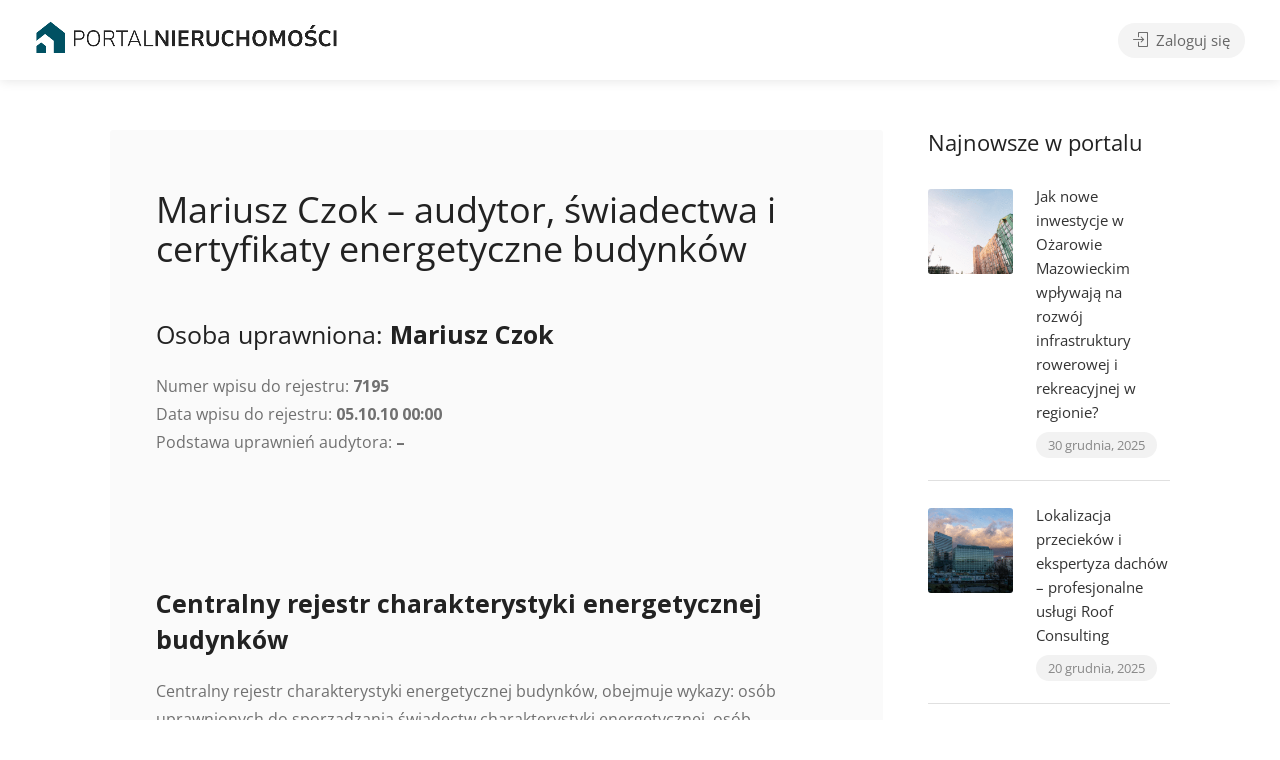

--- FILE ---
content_type: text/html; charset=UTF-8
request_url: https://portalnieruchomosci.com/mariusz-czok-audytor-swiadectwa-i-certyfikaty-energetyczne-budynkow/
body_size: 24018
content:

<!DOCTYPE html>
<html lang="pl-PL">

<head>
	<meta charset="UTF-8">
	<meta name="viewport" content="width=device-width, initial-scale=1">
	<link rel="profile" href="http://gmpg.org/xfn/11">


	<title>Mariusz Czok &#8211; audytor, świadectwa i certyfikaty energetyczne budynków &#8211; Portal Nieruchomości</title>
<meta name='robots' content='max-image-preview:large' />
	<style>img:is([sizes="auto" i], [sizes^="auto," i]) { contain-intrinsic-size: 3000px 1500px }</style>
	<link rel='dns-prefetch' href='//fonts.googleapis.com' />
<link rel="alternate" type="application/rss+xml" title="Portal Nieruchomości &raquo; Kanał z wpisami" href="https://portalnieruchomosci.com/feed/" />
<link rel="alternate" type="application/rss+xml" title="Portal Nieruchomości &raquo; Kanał z komentarzami" href="https://portalnieruchomosci.com/comments/feed/" />
<script type="text/javascript">
/* <![CDATA[ */
window._wpemojiSettings = {"baseUrl":"https:\/\/s.w.org\/images\/core\/emoji\/16.0.1\/72x72\/","ext":".png","svgUrl":"https:\/\/s.w.org\/images\/core\/emoji\/16.0.1\/svg\/","svgExt":".svg","source":{"concatemoji":"https:\/\/portalnieruchomosci.com\/wp-includes\/js\/wp-emoji-release.min.js?ver=6.8.2"}};
/*! This file is auto-generated */
!function(s,n){var o,i,e;function c(e){try{var t={supportTests:e,timestamp:(new Date).valueOf()};sessionStorage.setItem(o,JSON.stringify(t))}catch(e){}}function p(e,t,n){e.clearRect(0,0,e.canvas.width,e.canvas.height),e.fillText(t,0,0);var t=new Uint32Array(e.getImageData(0,0,e.canvas.width,e.canvas.height).data),a=(e.clearRect(0,0,e.canvas.width,e.canvas.height),e.fillText(n,0,0),new Uint32Array(e.getImageData(0,0,e.canvas.width,e.canvas.height).data));return t.every(function(e,t){return e===a[t]})}function u(e,t){e.clearRect(0,0,e.canvas.width,e.canvas.height),e.fillText(t,0,0);for(var n=e.getImageData(16,16,1,1),a=0;a<n.data.length;a++)if(0!==n.data[a])return!1;return!0}function f(e,t,n,a){switch(t){case"flag":return n(e,"\ud83c\udff3\ufe0f\u200d\u26a7\ufe0f","\ud83c\udff3\ufe0f\u200b\u26a7\ufe0f")?!1:!n(e,"\ud83c\udde8\ud83c\uddf6","\ud83c\udde8\u200b\ud83c\uddf6")&&!n(e,"\ud83c\udff4\udb40\udc67\udb40\udc62\udb40\udc65\udb40\udc6e\udb40\udc67\udb40\udc7f","\ud83c\udff4\u200b\udb40\udc67\u200b\udb40\udc62\u200b\udb40\udc65\u200b\udb40\udc6e\u200b\udb40\udc67\u200b\udb40\udc7f");case"emoji":return!a(e,"\ud83e\udedf")}return!1}function g(e,t,n,a){var r="undefined"!=typeof WorkerGlobalScope&&self instanceof WorkerGlobalScope?new OffscreenCanvas(300,150):s.createElement("canvas"),o=r.getContext("2d",{willReadFrequently:!0}),i=(o.textBaseline="top",o.font="600 32px Arial",{});return e.forEach(function(e){i[e]=t(o,e,n,a)}),i}function t(e){var t=s.createElement("script");t.src=e,t.defer=!0,s.head.appendChild(t)}"undefined"!=typeof Promise&&(o="wpEmojiSettingsSupports",i=["flag","emoji"],n.supports={everything:!0,everythingExceptFlag:!0},e=new Promise(function(e){s.addEventListener("DOMContentLoaded",e,{once:!0})}),new Promise(function(t){var n=function(){try{var e=JSON.parse(sessionStorage.getItem(o));if("object"==typeof e&&"number"==typeof e.timestamp&&(new Date).valueOf()<e.timestamp+604800&&"object"==typeof e.supportTests)return e.supportTests}catch(e){}return null}();if(!n){if("undefined"!=typeof Worker&&"undefined"!=typeof OffscreenCanvas&&"undefined"!=typeof URL&&URL.createObjectURL&&"undefined"!=typeof Blob)try{var e="postMessage("+g.toString()+"("+[JSON.stringify(i),f.toString(),p.toString(),u.toString()].join(",")+"));",a=new Blob([e],{type:"text/javascript"}),r=new Worker(URL.createObjectURL(a),{name:"wpTestEmojiSupports"});return void(r.onmessage=function(e){c(n=e.data),r.terminate(),t(n)})}catch(e){}c(n=g(i,f,p,u))}t(n)}).then(function(e){for(var t in e)n.supports[t]=e[t],n.supports.everything=n.supports.everything&&n.supports[t],"flag"!==t&&(n.supports.everythingExceptFlag=n.supports.everythingExceptFlag&&n.supports[t]);n.supports.everythingExceptFlag=n.supports.everythingExceptFlag&&!n.supports.flag,n.DOMReady=!1,n.readyCallback=function(){n.DOMReady=!0}}).then(function(){return e}).then(function(){var e;n.supports.everything||(n.readyCallback(),(e=n.source||{}).concatemoji?t(e.concatemoji):e.wpemoji&&e.twemoji&&(t(e.twemoji),t(e.wpemoji)))}))}((window,document),window._wpemojiSettings);
/* ]]> */
</script>
<style id='wp-emoji-styles-inline-css' type='text/css'>

	img.wp-smiley, img.emoji {
		display: inline !important;
		border: none !important;
		box-shadow: none !important;
		height: 1em !important;
		width: 1em !important;
		margin: 0 0.07em !important;
		vertical-align: -0.1em !important;
		background: none !important;
		padding: 0 !important;
	}
</style>
<link rel='stylesheet' id='wp-block-library-css' href='https://portalnieruchomosci.com/wp-includes/css/dist/block-library/style.min.css?ver=6.8.2' type='text/css' media='all' />
<style id='classic-theme-styles-inline-css' type='text/css'>
/*! This file is auto-generated */
.wp-block-button__link{color:#fff;background-color:#32373c;border-radius:9999px;box-shadow:none;text-decoration:none;padding:calc(.667em + 2px) calc(1.333em + 2px);font-size:1.125em}.wp-block-file__button{background:#32373c;color:#fff;text-decoration:none}
</style>
<style id='global-styles-inline-css' type='text/css'>
:root{--wp--preset--aspect-ratio--square: 1;--wp--preset--aspect-ratio--4-3: 4/3;--wp--preset--aspect-ratio--3-4: 3/4;--wp--preset--aspect-ratio--3-2: 3/2;--wp--preset--aspect-ratio--2-3: 2/3;--wp--preset--aspect-ratio--16-9: 16/9;--wp--preset--aspect-ratio--9-16: 9/16;--wp--preset--color--black: #000000;--wp--preset--color--cyan-bluish-gray: #abb8c3;--wp--preset--color--white: #ffffff;--wp--preset--color--pale-pink: #f78da7;--wp--preset--color--vivid-red: #cf2e2e;--wp--preset--color--luminous-vivid-orange: #ff6900;--wp--preset--color--luminous-vivid-amber: #fcb900;--wp--preset--color--light-green-cyan: #7bdcb5;--wp--preset--color--vivid-green-cyan: #00d084;--wp--preset--color--pale-cyan-blue: #8ed1fc;--wp--preset--color--vivid-cyan-blue: #0693e3;--wp--preset--color--vivid-purple: #9b51e0;--wp--preset--gradient--vivid-cyan-blue-to-vivid-purple: linear-gradient(135deg,rgba(6,147,227,1) 0%,rgb(155,81,224) 100%);--wp--preset--gradient--light-green-cyan-to-vivid-green-cyan: linear-gradient(135deg,rgb(122,220,180) 0%,rgb(0,208,130) 100%);--wp--preset--gradient--luminous-vivid-amber-to-luminous-vivid-orange: linear-gradient(135deg,rgba(252,185,0,1) 0%,rgba(255,105,0,1) 100%);--wp--preset--gradient--luminous-vivid-orange-to-vivid-red: linear-gradient(135deg,rgba(255,105,0,1) 0%,rgb(207,46,46) 100%);--wp--preset--gradient--very-light-gray-to-cyan-bluish-gray: linear-gradient(135deg,rgb(238,238,238) 0%,rgb(169,184,195) 100%);--wp--preset--gradient--cool-to-warm-spectrum: linear-gradient(135deg,rgb(74,234,220) 0%,rgb(151,120,209) 20%,rgb(207,42,186) 40%,rgb(238,44,130) 60%,rgb(251,105,98) 80%,rgb(254,248,76) 100%);--wp--preset--gradient--blush-light-purple: linear-gradient(135deg,rgb(255,206,236) 0%,rgb(152,150,240) 100%);--wp--preset--gradient--blush-bordeaux: linear-gradient(135deg,rgb(254,205,165) 0%,rgb(254,45,45) 50%,rgb(107,0,62) 100%);--wp--preset--gradient--luminous-dusk: linear-gradient(135deg,rgb(255,203,112) 0%,rgb(199,81,192) 50%,rgb(65,88,208) 100%);--wp--preset--gradient--pale-ocean: linear-gradient(135deg,rgb(255,245,203) 0%,rgb(182,227,212) 50%,rgb(51,167,181) 100%);--wp--preset--gradient--electric-grass: linear-gradient(135deg,rgb(202,248,128) 0%,rgb(113,206,126) 100%);--wp--preset--gradient--midnight: linear-gradient(135deg,rgb(2,3,129) 0%,rgb(40,116,252) 100%);--wp--preset--font-size--small: 13px;--wp--preset--font-size--medium: 20px;--wp--preset--font-size--large: 36px;--wp--preset--font-size--x-large: 42px;--wp--preset--font-family--inter: "Inter", sans-serif;--wp--preset--font-family--cardo: Cardo;--wp--preset--spacing--20: 0.44rem;--wp--preset--spacing--30: 0.67rem;--wp--preset--spacing--40: 1rem;--wp--preset--spacing--50: 1.5rem;--wp--preset--spacing--60: 2.25rem;--wp--preset--spacing--70: 3.38rem;--wp--preset--spacing--80: 5.06rem;--wp--preset--shadow--natural: 6px 6px 9px rgba(0, 0, 0, 0.2);--wp--preset--shadow--deep: 12px 12px 50px rgba(0, 0, 0, 0.4);--wp--preset--shadow--sharp: 6px 6px 0px rgba(0, 0, 0, 0.2);--wp--preset--shadow--outlined: 6px 6px 0px -3px rgba(255, 255, 255, 1), 6px 6px rgba(0, 0, 0, 1);--wp--preset--shadow--crisp: 6px 6px 0px rgba(0, 0, 0, 1);}:where(.is-layout-flex){gap: 0.5em;}:where(.is-layout-grid){gap: 0.5em;}body .is-layout-flex{display: flex;}.is-layout-flex{flex-wrap: wrap;align-items: center;}.is-layout-flex > :is(*, div){margin: 0;}body .is-layout-grid{display: grid;}.is-layout-grid > :is(*, div){margin: 0;}:where(.wp-block-columns.is-layout-flex){gap: 2em;}:where(.wp-block-columns.is-layout-grid){gap: 2em;}:where(.wp-block-post-template.is-layout-flex){gap: 1.25em;}:where(.wp-block-post-template.is-layout-grid){gap: 1.25em;}.has-black-color{color: var(--wp--preset--color--black) !important;}.has-cyan-bluish-gray-color{color: var(--wp--preset--color--cyan-bluish-gray) !important;}.has-white-color{color: var(--wp--preset--color--white) !important;}.has-pale-pink-color{color: var(--wp--preset--color--pale-pink) !important;}.has-vivid-red-color{color: var(--wp--preset--color--vivid-red) !important;}.has-luminous-vivid-orange-color{color: var(--wp--preset--color--luminous-vivid-orange) !important;}.has-luminous-vivid-amber-color{color: var(--wp--preset--color--luminous-vivid-amber) !important;}.has-light-green-cyan-color{color: var(--wp--preset--color--light-green-cyan) !important;}.has-vivid-green-cyan-color{color: var(--wp--preset--color--vivid-green-cyan) !important;}.has-pale-cyan-blue-color{color: var(--wp--preset--color--pale-cyan-blue) !important;}.has-vivid-cyan-blue-color{color: var(--wp--preset--color--vivid-cyan-blue) !important;}.has-vivid-purple-color{color: var(--wp--preset--color--vivid-purple) !important;}.has-black-background-color{background-color: var(--wp--preset--color--black) !important;}.has-cyan-bluish-gray-background-color{background-color: var(--wp--preset--color--cyan-bluish-gray) !important;}.has-white-background-color{background-color: var(--wp--preset--color--white) !important;}.has-pale-pink-background-color{background-color: var(--wp--preset--color--pale-pink) !important;}.has-vivid-red-background-color{background-color: var(--wp--preset--color--vivid-red) !important;}.has-luminous-vivid-orange-background-color{background-color: var(--wp--preset--color--luminous-vivid-orange) !important;}.has-luminous-vivid-amber-background-color{background-color: var(--wp--preset--color--luminous-vivid-amber) !important;}.has-light-green-cyan-background-color{background-color: var(--wp--preset--color--light-green-cyan) !important;}.has-vivid-green-cyan-background-color{background-color: var(--wp--preset--color--vivid-green-cyan) !important;}.has-pale-cyan-blue-background-color{background-color: var(--wp--preset--color--pale-cyan-blue) !important;}.has-vivid-cyan-blue-background-color{background-color: var(--wp--preset--color--vivid-cyan-blue) !important;}.has-vivid-purple-background-color{background-color: var(--wp--preset--color--vivid-purple) !important;}.has-black-border-color{border-color: var(--wp--preset--color--black) !important;}.has-cyan-bluish-gray-border-color{border-color: var(--wp--preset--color--cyan-bluish-gray) !important;}.has-white-border-color{border-color: var(--wp--preset--color--white) !important;}.has-pale-pink-border-color{border-color: var(--wp--preset--color--pale-pink) !important;}.has-vivid-red-border-color{border-color: var(--wp--preset--color--vivid-red) !important;}.has-luminous-vivid-orange-border-color{border-color: var(--wp--preset--color--luminous-vivid-orange) !important;}.has-luminous-vivid-amber-border-color{border-color: var(--wp--preset--color--luminous-vivid-amber) !important;}.has-light-green-cyan-border-color{border-color: var(--wp--preset--color--light-green-cyan) !important;}.has-vivid-green-cyan-border-color{border-color: var(--wp--preset--color--vivid-green-cyan) !important;}.has-pale-cyan-blue-border-color{border-color: var(--wp--preset--color--pale-cyan-blue) !important;}.has-vivid-cyan-blue-border-color{border-color: var(--wp--preset--color--vivid-cyan-blue) !important;}.has-vivid-purple-border-color{border-color: var(--wp--preset--color--vivid-purple) !important;}.has-vivid-cyan-blue-to-vivid-purple-gradient-background{background: var(--wp--preset--gradient--vivid-cyan-blue-to-vivid-purple) !important;}.has-light-green-cyan-to-vivid-green-cyan-gradient-background{background: var(--wp--preset--gradient--light-green-cyan-to-vivid-green-cyan) !important;}.has-luminous-vivid-amber-to-luminous-vivid-orange-gradient-background{background: var(--wp--preset--gradient--luminous-vivid-amber-to-luminous-vivid-orange) !important;}.has-luminous-vivid-orange-to-vivid-red-gradient-background{background: var(--wp--preset--gradient--luminous-vivid-orange-to-vivid-red) !important;}.has-very-light-gray-to-cyan-bluish-gray-gradient-background{background: var(--wp--preset--gradient--very-light-gray-to-cyan-bluish-gray) !important;}.has-cool-to-warm-spectrum-gradient-background{background: var(--wp--preset--gradient--cool-to-warm-spectrum) !important;}.has-blush-light-purple-gradient-background{background: var(--wp--preset--gradient--blush-light-purple) !important;}.has-blush-bordeaux-gradient-background{background: var(--wp--preset--gradient--blush-bordeaux) !important;}.has-luminous-dusk-gradient-background{background: var(--wp--preset--gradient--luminous-dusk) !important;}.has-pale-ocean-gradient-background{background: var(--wp--preset--gradient--pale-ocean) !important;}.has-electric-grass-gradient-background{background: var(--wp--preset--gradient--electric-grass) !important;}.has-midnight-gradient-background{background: var(--wp--preset--gradient--midnight) !important;}.has-small-font-size{font-size: var(--wp--preset--font-size--small) !important;}.has-medium-font-size{font-size: var(--wp--preset--font-size--medium) !important;}.has-large-font-size{font-size: var(--wp--preset--font-size--large) !important;}.has-x-large-font-size{font-size: var(--wp--preset--font-size--x-large) !important;}
:where(.wp-block-post-template.is-layout-flex){gap: 1.25em;}:where(.wp-block-post-template.is-layout-grid){gap: 1.25em;}
:where(.wp-block-columns.is-layout-flex){gap: 2em;}:where(.wp-block-columns.is-layout-grid){gap: 2em;}
:root :where(.wp-block-pullquote){font-size: 1.5em;line-height: 1.6;}
</style>
<link rel='stylesheet' id='contact-form-7-css' href='https://portalnieruchomosci.com/wp-content/plugins/contact-form-7/includes/css/styles.css?ver=6.1.1' type='text/css' media='all' />
<link rel='stylesheet' id='listeo_core-frontend-css' href='https://portalnieruchomosci.com/wp-content/plugins/listeo-core/assets/css/frontend.css?ver=1.9.40' type='text/css' media='all' />
<link rel='stylesheet' id='listeo-core-fullcalendar-css' href='https://portalnieruchomosci.com/wp-content/plugins/listeo-core/assets/css/fullcalendar.min.css?ver=1.0' type='text/css' media='all' />
<style id='woocommerce-inline-inline-css' type='text/css'>
.woocommerce form .form-row .required { visibility: visible; }
</style>
<link rel='stylesheet' id='brands-styles-css' href='https://portalnieruchomosci.com/wp-content/plugins/woocommerce/assets/css/brands.css?ver=10.1.1' type='text/css' media='all' />
<link rel='stylesheet' id='bootstrap-css' href='https://portalnieruchomosci.com/wp-content/themes/listeo/css/bootstrap-grid.css?ver=6.8.2' type='text/css' media='all' />
<link rel='stylesheet' id='font-awesome-5-css' href='https://portalnieruchomosci.com/wp-content/themes/listeo/css/all.css?ver=6.8.2' type='text/css' media='all' />
<link rel='stylesheet' id='font-awesome-5-shims-css' href='https://portalnieruchomosci.com/wp-content/themes/listeo/css/v4-shims.min.css?ver=6.8.2' type='text/css' media='all' />
<link rel='stylesheet' id='simple-line-icons-css' href='https://portalnieruchomosci.com/wp-content/themes/listeo/css/simple-line-icons.css?ver=6.8.2' type='text/css' media='all' />
<link rel='stylesheet' id='listeo-woocommerce-css' href='https://portalnieruchomosci.com/wp-content/themes/listeo/css/woocommerce.min.css?ver=6.8.2' type='text/css' media='all' />
<link rel='stylesheet' id='listeo-style-css' href='https://portalnieruchomosci.com/wp-content/themes/listeo/style.css?ver=1.9.54' type='text/css' media='all' />
<style id='listeo-style-inline-css' type='text/css'>
.drilldown-menu:not(.fs-container .drilldown-menu) .menu-toggle.dd-active:after {	content: "Zamknij";}        .custom-menu-colors .mobile-navigation-wrapper, .custom-menu-colors #mobile-nav .open-submenu > .sub-menu { background: ; }.custom-menu-colors  .mobile-navigation-list li a, .custom-menu-colors #mobile-nav .sub-menu-back-btn, .custom-menu-colors .textwidget { color: ; }/* Header Background Color  */body.light-dashboard.page-template-template-dashboard .dashboard #header.custom-header,#header.custom-header.cloned,#header.custom-header {  background-color: #000000;}/* Header Font Color */#header.custom-header .user-name,#header.custom-header #navigation.style-1>ul>li>a {  color: #ffffff;}#header.custom-header button.button.border,#header.custom-header a.button.border {    color: #ffffff;    border-color: #ffffff;}/* Header Hover Color */#header.custom-header #navigation.style-1 > ul > li.current-menu-ancestor > a, #header.custom-header #navigation.style-1 > ul > li.current-menu-item > a, #header.custom-header #navigation.style-1 > ul > li:hover > a {        color: #ffffff;}/* Footer Background Color */#footer.custom-footer {  background: #091a2b;}/* Footer Headliens Color */#footer.custom-footer ul.menu li:before,#footer.custom-footer h4 { color: ; }/* Footer Text Color */#footer.custom-footer ul.menu li a,#footer.custom-footer, #footer.custom-footer a, #footer.custom-footer .copyrights{ color: ; }#footer.custom-footer .new-footer-social-icons li a,#footer.custom-footer .textwidget, #footer.custom-footer .footer-new-bottom-left { color: ; }.card {    --background-checkbox: #005163;     --card-shadow: #005163;}input[type='checkbox'].switch_1:checked,.time-slot input:checked ~ label:hover,div.datedropper:before,div.datedropper .pick-submit,div.datedropper .pick-lg-b .pick-sl:before,div.datedropper .pick-m,body.no-map-marker-icon .face.front,body.no-map-marker-icon .face.front:after,div.datedropper .pick-lg-h {  background-color: #005163 !important;}#booking-date-range-enabler:after,.nav-links div a:hover, #posts-nav li a:hover,.hosted-by-title a:hover,.sort-by-select .select2-container--default .select2-selection--single .select2-selection__arrow b:after,.claim-badge a i,.search-input-icon:hover i,.listing-features.checkboxes a:hover,div.datedropper .pick-y.pick-jump,div.datedropper .pick li span,div.datedropper .pick-lg-b .pick-wke,div.datedropper .pick-btn,#listeo-coupon-link,.total-discounted_costs span,body.light-dashboard.page-template-template-dashboard .dashboard-nav ul li a i,.widget_meta ul li a:hover, .widget_categories ul li a:hover, .widget_archive ul li a:hover, .widget_recent_comments ul li a:hover, .widget_recent_entries ul li a:hover,.booking-estimated-discount-cost span {  color: #005163 !important;}.comment-by-listing a:hover,.browse-all-user-listings a i,.hosted-by-title h4 a:hover,.style-2 .trigger.active a,.style-2 .ui-accordion .ui-accordion-header-active:hover,.style-2 .ui-accordion .ui-accordion-header-active,.fp-accordion .accordion h3.ui-accordion-header-active i.fa-angle-down,.trigger.active a, .ui-accordion .ui-accordion-header-active:hover, .ui-accordion .ui-accordion-header-active,#posts-nav li a:hover,.plan.featured .listing-badge,.post-content h3 a:hover,.add-review-photos i,.show-more-button i,.listing-details-sidebar li a,.star-rating .rating-counter a:hover,.more-search-options-trigger:after,.header-widget .sign-in:hover,#footer a,#footer .footer-links li a:hover,#navigation.style-1 .current,#navigation.style-1 ul li:hover a,.user-menu.active .user-name:after,.user-menu:hover .user-name:after,.user-menu.active .user-name,.user-menu:hover .user-name,.main-search-input-item.location a:hover,.chosen-container .chosen-results li.highlighted,.input-with-icon.location a i:hover,.sort-by .chosen-container-single .chosen-single div:after,.sort-by .chosen-container-single .chosen-default,.panel-dropdown a:after,.post-content a.read-more,.post-meta li a:hover,.widget-text h5 a:hover,.about-author a,button.button.border.white:hover,a.button.border.white:hover,.icon-box-2 i,button.button.border,a.button.border,.style-2 .ui-accordion .ui-accordion-header:hover,.style-2 .trigger a:hover ,.plan.featured .listing-badges .featured,.list-4 li:before,.list-3 li:before,.list-2 li:before,.list-1 li:before,.info-box h4,.testimonial-carousel .slick-slide.slick-active .testimonial:before,.sign-in-form .tabs-nav li a:hover,.sign-in-form .tabs-nav li.active a,.lost_password:hover a,#top-bar .social-icons li a:hover i,.listing-share .social-icons li a:hover i,.agent .social-icons li a:hover i,#footer .social-icons li a:hover i,.headline span i,vc_tta.vc_tta-style-tabs-style-1 .vc_tta-tab.vc_active a,.vc_tta.vc_tta-style-tabs-style-2 .vc_tta-tab.vc_active a,.tabs-nav li.active a,.wc-tabs li.active a.custom-caption,#backtotop a,.trigger.active a,.post-categories li a,.vc_tta.vc_tta-style-tabs-style-3.vc_general .vc_tta-tab a:hover,.vc_tta.vc_tta-style-tabs-style-3.vc_general .vc_tta-tab.vc_active a,.wc-tabs li a:hover,.tabs-nav li a:hover,.tabs-nav li.active a,.wc-tabs li a:hover,.wc-tabs li.active a,.testimonial-author h4,.widget-button:hover,.widget-text h5 a:hover,a,a.button.border,a.button.border.white:hover,button.button.border,button.button.border.white:hover,.wpb-js-composer .vc_tta.vc_general.vc_tta-style-tabs-style-1 .vc_tta-tab.vc_active>a,.wpb-js-composer .vc_tta.vc_general.vc_tta-style-tabs-style-2 .vc_tta-tab.vc_active>a,#add_payment_method .cart-collaterals .cart_totals tr th,.woocommerce-cart .cart-collaterals .cart_totals tr th, .woocommerce-checkout .cart-collaterals .cart_totals tr th,#add_payment_method table.cart th, .woocommerce-cart table.cart th, .woocommerce-checkout table.cart th,.woocommerce-checkout table.shop_table th,.uploadButton .uploadButton-button:before,.time-slot input ~ label:hover,.time-slot label:hover span,#titlebar.listing-titlebar span.listing-tag a, .rating-box-footer h5 a:hover,.panel-wrapper .drilldown-menu .menu-toggle:before, .drilldown-menu .menu-item:hover .arrow, .drilldown-menu .menu-item:hover .arrow:before, .drilldown-menu .menu-item.selected:after, .category-item:hover .category-name,.category-item.active .category-name,.category-item i.sl,.category-item.active i.sl,.category-item:hover  i.sl,.category-item i.fa,.category-item.active i.fa,.category-item:hover  i.fa,.booking-loading-icon {    color: #005163;}:root { --primary-color: #005163;--listeo-primary-color: #005163;--listeo-primary-color-light: #0051631A;--light-pink-bg: #00516310;--msf-color-primary:  #005163;  --msf-color-primary-light-bg:  #00516310;   }.category-item:hover,.category-item.active {  background-color: #0051630f;}.listing-details li i {    background-color: #00516326;    color: #005163;}.child-category:hover .child-category-icon-container, .drilldown-menu .menu-item:hover {    background-color: #00516310;  color:#005163;  }.listing-features.checkboxes li.feature-has-icon.faicon i {  color: #005163;} :root {  --wp-components-color-accent: #005163; /* Your custom accent color */}body .feature-svg-icon svg g,body .feature-svg-icon svg circle,body .feature-svg-icon svg rect,body .feature-svg-icon svg path,body .icon-box-2 svg g,body .icon-box-2 svg circle,body .icon-box-2 svg rect,body .icon-box-2 svg path,body .listeo-svg-icon-box-grid svg g,body .listeo-svg-icon-box-grid svg circle,body .listeo-svg-icon-box-grid svg rect,body .listeo-svg-icon-box-grid svg path,.listing-type:hover .listing-type-icon svg g,.listing-type:hover .listing-type-icon svg circle,.listing-type:hover .listing-type-icon svg rect,.listing-type:hover .listing-type-icon svg path,.marker-container .front.face svg g,.marker-container .front.face svg circle,.marker-container .front.face svg rect,.marker-container .front.face svg path { fill: #005163; }.qtyTotal,.mm-menu em.mm-counter,.mm-counter,.category-small-box:hover,.option-set li a.selected,.pricing-list-container h4:after,#backtotop a,.chosen-container-multi .chosen-choices li.search-choice,.select-options li:hover,button.panel-apply,.layout-switcher a:hover,.listing-features.checkboxes li:before,.comment-by a.comment-reply-link:hover,.add-review-photos:hover,.office-address h3:after,.post-img:before,button.button,.booking-confirmation-page a.button.color,input[type="button"],input[type="submit"],a.button,a.button.border:hover,button.button.border:hover,table.basic-table th,.plan.featured .plan-price,mark.color,.style-4 .tabs-nav li.active a,.style-5 .tabs-nav li.active a,.dashboard-list-box .button.gray:hover,.change-photo-btn:hover,.dashboard-list-box  a.rate-review:hover,input:checked + .slider,.add-pricing-submenu.button:hover,.add-pricing-list-item.button:hover,.custom-zoom-in:hover,.custom-zoom-out:hover,#geoLocation:hover,#streetView:hover,#scrollEnabling:hover,.code-button:hover,.category-small-box-alt:hover .category-box-counter-alt,#scrollEnabling.enabled,#mapnav-buttons a:hover,#sign-in-dialog .mfp-close:hover,.button.listeo-booking-widget-apply_new_coupon:before,#small-dialog .mfp-close:hover,#claim-dialog .mfp-close:hover,.numInputWrapper span:hover,.enable-filters-button i,.enable-filters-button span,.daterangepicker td.end-date.in-range.available,.radio input[type='radio'] + label .radio-label:after,.radio input[type='radio']:checked + label .radio-label,.daterangepicker .ranges li.active, .day-slot-headline, .add-slot-btn button:hover, .daterangepicker td.available:hover, .daterangepicker th.available:hover, .time-slot input:checked ~ label, .daterangepicker td.active, .daterangepicker td.active:hover, .daterangepicker .drp-buttons button.applyBtn,.uploadButton .uploadButton-button:hover {    background-color: #005163;}.rangeslider__fill,span.blog-item-tag ,.testimonial-carousel .slick-slide.slick-active .testimonial-box,.listing-item-container.list-layout span.tag,.tip:not(.inside-switch),.search .panel-dropdown.active a:not(.dropdown-menu a),#getDirection:hover,.home-search-slide h3 a:before, .home-search-slide h3 strong:before,.loader-ajax-container,.mfp-arrow:hover {    background: #005163;}.icon-box-v3 .ibv3-icon i, .icon-box-v3 .ibv3-icon svg g, .icon-box-v3 .ibv3-icon svg circle, .icon-box-v3 .ibv3-icon svg rect, .icon-box-v3 .ibv3-icon svg path{    fill:  #005163;}#titlebar.listing-titlebar span.listing-tag { background:  #00516312; }.ibv3-icon {    background:  #00516310;}.icon-box-v3:hover .ibv3-icon {    background:  #005163;    box-shadow:  0 3px 8px #00516350;}.radio input[type='radio']:checked + label .radio-label,.rangeslider__handle { border-color: #005163; }.layout-switcher a.active {    color: #005163;    border-color: #005163;}#titlebar.listing-titlebar span.listing-tag a,#titlebar.listing-titlebar span.listing-tag {    border-color: #005163;  }.woocommerce .widget_price_filter .ui-slider .ui-slider-handle,.woocommerce .widget_price_filter .ui-slider .ui-slider-range,.single-service .qtyInc:hover, .single-service .qtyDec:hover,.services-counter,.listing-slider .slick-next:hover,.listing-slider .slick-prev:hover {    background-color: #005163;}.single-service .qtyInc:hover, .single-service .qtyDec:hover{    -webkit-text-stroke: 1px #005163;}.listing-nav-container.cloned .listing-nav li:first-child a.active,.listing-nav-container.cloned .listing-nav li:first-child a:hover,.listing-nav li:first-child a,.listing-nav li a.active,.listing-nav li a:hover {    border-color: #005163;    color: #005163;}.pricing-list-container h4 {    color: #005163;    border-color: #005163;}.sidebar-textbox ul.contact-details li a { color: #005163; }button.button.border,a.button.border {    color: #005163;    border-color: #005163;}.trigger.active a,.ui-accordion .ui-accordion-header-active:hover,.ui-accordion .ui-accordion-header-active {   }.numbered.color ol > li::before {    border-color: #005163;;    color: #005163;}.numbered.color.filled ol > li::before {    border-color: #005163;    background-color: #005163;}.info-box {    border-top: 2px solid #005163;    background: linear-gradient(to bottom, rgba(255,255,255,0.98), rgba(255,255,255,0.95));    background-color: #005163;    color: #005163;}.info-box.no-border {    background: linear-gradient(to bottom, rgba(255,255,255,0.96), rgba(255,255,255,0.93));    background-color: #005163;}.tabs-nav li a:hover { border-color: #005163; }.tabs-nav li a:hover,.tabs-nav li.active a {    border-color: #005163;    color: #005163;}.style-3 .tabs-nav li a:hover,.style-3 .tabs-nav li.active a {    border-color: #005163;    background-color: #005163;}.woocommerce-cart .woocommerce table.shop_table th,.vc_tta.vc_general.vc_tta-style-style-1 .vc_active .vc_tta-panel-heading,.wpb-js-composer .vc_tta.vc_general.vc_tta-style-tabs-style-2 .vc_tta-tab.vc_active>a,.wpb-js-composer .vc_tta.vc_general.vc_tta-style-tabs-style-2 .vc_tta-tab:hover>a,.wpb-js-composer .vc_tta.vc_general.vc_tta-style-tabs-style-1 .vc_tta-tab.vc_active>a,.wpb-js-composer .vc_tta.vc_general.vc_tta-style-tabs-style-1 .vc_tta-tab:hover>a{        border-bottom-color: #005163}.checkboxes input[type=checkbox]:checked + label:before {    background-color: #005163;    border-color: #005163;}.listing-item-container.compact .listing-item-content span.tag { background-color: #005163; }.dashboard-nav ul li.current_page_item,.dashboard-nav ul li.active,.dashboard-nav ul li:hover { border-color: #005163; }.dashboard-list-box .comment-by-listing a:hover { color: #005163; }.opening-day:hover h5 { color: #005163 !important; }.map-box h4 a:hover { color: #005163; }.infoBox-close:hover {    background-color: #005163;    -webkit-text-stroke: 1px #005163;}.select2-container--default .select2-selection--multiple .select2-selection__choice,body .select2-container--default .select2-results__option--highlighted[aria-selected], body .select2-container--default .select2-results__option--highlighted[data-selected],body .woocommerce .cart .button, body .woocommerce .cart input.button,body .woocommerce #respond input#submit, body .woocommerce a.button, body .woocommerce button.button, body .woocommerce input.button,body .woocommerce #respond input#submit.alt:hover, body .woocommerce a.button.alt:hover, body .woocommerce button.button.alt:hover, body .woocommerce input.button.alt:hover,.marker-cluster-small div, .marker-cluster-medium div, .marker-cluster-large div,.cluster-visible {    background-color: #005163 !important;}.marker-cluster div:before {    border: 7px solid #005163;    opacity: 0.2;    box-shadow: inset 0 0 0 4px #005163;}.cluster-visible:before {    border: 7px solid #005163;    box-shadow: inset 0 0 0 4px #005163;}.marker-arrow {    border-color: #005163 transparent transparent;}.face.front {    border-color: #005163;    color: #005163;}.face.back {    background: #005163;    border-color: #005163;}.custom-zoom-in:hover:before,.custom-zoom-out:hover:before  { -webkit-text-stroke: 1px #005163;  }.category-box-btn:hover {    background-color: #005163;    border-color: #005163;}.message-bubble.me .message-text {    color: #005163;    background-color: rgba(0,81,99,0.05);}.time-slot input ~ label:hover {    background-color: rgba(0,81,99,0.08);   }.message-bubble.me .message-text:before {    color: rgba(0,81,99,0.05);}.booking-widget i, .opening-hours i, .message-vendor i {    color: #005163;}.opening-hours.summary li:hover,.opening-hours.summary li.total-costs span { color: #005163; }.payment-tab-trigger > input:checked ~ label::before { border-color: #005163; }.payment-tab-trigger > input:checked ~ label::after { background-color: #005163; }#navigation.style-1 > ul > li.current-menu-ancestor > a,#navigation.style-1 > ul > li.current-menu-item > a,#navigation.style-1 > ul > li:hover > a {     background: rgba(0,81,99, 0.06);    color: #005163;}.img-box:hover span {  background-color: #005163; }body #navigation.style-1 ul ul li:hover a:after,body #navigation.style-1 ul li:hover ul li:hover a,body #navigation.style-1 ul li:hover ul li:hover li:hover a,body #navigation.style-1 ul li:hover ul li:hover li:hover li:hover a,body #navigation.style-1 ul ul li:hover ul li a:hover { color: #005163; }.filter-tabs .filter-tab::after,.headline.headline-box span:before {    background: #005163;}.main-search-inner .highlighted-category {    background-color:#005163;    box-shadow: 0 2px 8px rgba(0,81,99, 0.2);}.category-box:hover .category-box-content span {    background-color: #005163;}.user-menu ul li a:hover {    color: #005163;}.icon-box-2 i {    background-color: #005163;}@keyframes iconBoxAnim {    0%,100% {        box-shadow: 0 0 0 9px rgba(0,81,99, 0.08);    }    50% {        box-shadow: 0 0 0 15px rgba(0,81,99, 0.08);    }}.listing-type:hover {box-shadow: 0 3px 12px rgba(0,0,0,0.1);background-color: #005163;}.listing-type:hover .listing-type-icon {color: #005163;}.listing-type-icon {background-color: #005163;box-shadow: 0 0 0 8px rgb(0,81,99, 0.1);}#chart-date-range span:after,#footer ul.menu li a:hover {    color: #005163;}#booking-date-range span::after, .time-slot label:hover span, .daterangepicker td.in-range, .time-slot input ~ label:hover, .booking-estimated-cost span, .time-slot label:hover span {    color: #005163;}.daterangepicker td.in-range {    background-color: rgba(0,81,99, 0.05);    color: #005163;}.leaflet-control-zoom-in:hover, .leaflet-control-zoom-out:hover {    background-color: #005163;;    -webkit-text-stroke: 1px #005163;    }.transparent-header #header:not(.cloned) #navigation.style-1 > ul > li.current-menu-ancestor > a, .transparent-header #header:not(.cloned) #navigation.style-1 > ul > li.current-menu-item:first-child > a, .transparent-header #header:not(.cloned) #navigation.style-1 > ul > li:hover > a {    background: #005163;}.transparent-header #header:not(.cloned) .header-widget .button:hover,.transparent-header #header:not(.cloned) .header-widget .button.border:hover {    background: #005163;}.transparent-header.user_not_logged_in #header:not(.cloned) .header-widget .sign-in:hover {    background: #005163;}.best-value-plan .pricing-package-header span,.best-value-plan .pricing-package-header h4,.owned-packages label input:checked+span i:before,.category-small-box-alt i,.category-small-box i {    color: #005163;}.best-value-plan .pricing-package-header,.owned-packages label input:checked+span i{    background-color: rgba(0,81,99, 0.08);}.best-value-plan,#listeo_otp-inputs input:focus  {    border-color: #005163;}.account-type input.account-type-radio:checked ~ label {    background-color: #005163;}.msf-loader-spinner circle,.pricing-package-details ul li svg path{    stroke: #005163;}.pricing-package-details ul li svg circle{    fill: rgba(0,81,99, 0.08);}.pricing-package [type='radio']:checked+label {    background-color: #005163;    border-color: #005163;}.category-small-box:hover {    box-shadow: 0 3px 12px rgba(0,81,99, 0.22);}.transparent-header.user_not_logged_in #header.cloned .header-widget .sign-in:hover,.user_not_logged_in .header-widget .sign-in:hover {    background: #005163;}.nav-links div.nav-next a:hover:before,.nav-links div.nav-previous a:hover:before,#posts-nav li.next-post a:hover:before,#posts-nav li.prev-post a:hover:before { background: #005163; }.slick-current .testimonial-author h4 span {   background: rgba(0,81,99, 0.06);   color: #005163;}body .icon-box-2 i {   background-color: rgba(0,81,99, 0.07);   color: #005163;}.headline.headline-box:after,.headline.headline-box span:after {background: #005163;}.listing-item-content span.tag {   background: #005163;}.message-vendor div.wpcf7 .ajax-loader,body .message-vendor input[type='submit'],body .message-vendor input[type='submit']:focus,body .message-vendor input[type='submit']:active {  background-color: #005163;}   .message-vendor .wpcf7-form .wpcf7-radio input[type=radio]:checked + span:before {   border-color: #005163;}.message-vendor .wpcf7-form .wpcf7-radio input[type=radio]:checked + span:after {   background: #005163;}#show-map-button,.slider-selection {background-color:#005163;}.listeo-cart-container:hover .mini-cart-button{    color: #005163;    background: #0051631f;}.listeo-cart-container .mini-cart-button .badge {    background: #005163;}.transparent-header #header:not(.cloned) .header-widget .woocommerce-mini-cart__buttons a.button.checkout, .listeo-cart-container .woocommerce-mini-cart__buttons a.button.checkout {background: #005163;}.slider-handle {border-color:#005163;}.bookable-services .single-service:hover h5,.bookable-services .single-service:hover .single-service-price {    color: #005163;} .bookable-services .single-service:hover .single-service-price {    background-color: rgba(0,81,99, 0.08);    color: #005163;}  .classifieds-widget-buttons a.call-btn {    border: 1px solid #005163;    color: #005163;}.bookable-services input[type='checkbox'] + label:hover {    background-color: rgba(0,81,99, 0.08);    color: #005163;}.services-counter,.bookable-services input[type='checkbox']:checked + label {    background-color: #005163;}.bookable-services input[type='checkbox']:checked + label .single-service-price {    color: #005163;}.taxonomy-box-wrapper:hover .taxonomy-box-right {        border-color: #005163;    background:  rgba(0,81,99, 0.1);}.taxonomy-box-wrapper:hover .taxonomy-box-right path {    fill:#005163;}.bootstrap-select .dropdown-menu li.selected a span.check-mark:before { color:#f91942; }.dropdown-menu>li>a:hover, .dropdown-menu>.active>a, .dropdown-menu>.active>a:hover {    color: #005163;    background-color:  rgba(0,81,99, 0.1);}.bootstrap-select .dropdown-menu li.selected a span.check-mark:before, .bootstrap-select .dropdown-menu li.selected:hover a span.check-mark:before {  color: #005163; }input[type='submit'].dokan-btn-theme:hover, a.dokan-btn-theme:hover, .dokan-btn-theme:hover, input[type='submit'].dokan-btn-theme:focus, a.dokan-btn-theme:focus, .dokan-btn-theme:focus, input[type='submit'].dokan-btn-theme:active, a.dokan-btn-theme:active, .dokan-btn-theme:active, input[type='submit'].dokan-btn-theme.active, a.dokan-btn-theme.active, .dokan-btn-theme.active, .open .dropdown-toggleinput[type='submit'].dokan-btn-theme, .open .dropdown-togglea.dokan-btn-theme, .open .dropdown-toggle.dokan-btn-theme {        background-color: #005163 !important;    border-color: #005163 !important;}body.dokan-dashboard input[type='submit'].dokan-btn-theme, body.dokan-dashboard a.dokan-btn-theme, body.dokan-dashboard .dokan-btn-theme{        background-color: #005163 !important;;    border-color: #005163 !important;;}body input[type='submit'].dokan-btn-theme,body a.dokan-btn-theme, body .dokan-btn-theme {    background-color: #005163;    border-color: #005163;}#dokan-store-listing-filter-wrap .right .toggle-view .active {    color: #005163;}body #dokan-store-listing-filter-wrap .right .toggle-view .active {    border-color: #005163;}.photo-box:hover .photo-box-content span{  background: #005163;}#dokan-store-listing-filter-wrap .right .toggle-view .active {    color: #005163;}.dokan-store-products-ordeby-select .select2-container--default .select2-selection--single .select2-selection__arrow b:after {   color: #005163;}body, h1, h2, h3, h4, h5, h6, input[type="text"], input[type="password"], input[type="email"], textarea, select, input[type="button"], input[type="submit"], button,  button.button, a.button, #tiptip_content { font-family: Open Sans  }.main-search-inner {                    text-align: center;                    }body .main-search-container:not(.elementor-main-search-container):before {    background: linear-gradient(to right, rgba(51,51,51,0.99) 20%, rgba(51,51,51,0.7) 70%, rgba(51,51,51,0) 95%)}.solid-bg-home-banner .main-search-container:before,body.transparent-header .main-search-container:not(.elementor-main-search-container):before {background: rgba(51,51,51,0.75) ;}.loader-ajax-container {   box-shadow: 0 0 20px rgba( 0,81,99, 0.4);}.page-id-48619 #listeo-registration-btn { display: none; }.main-search-inner {                    text-align: center;                    }@media (min-width: 1240px) { #header:not(.sticky) ul.menu, #header:not(.sticky) .header-widget { margin-top: 0px; margin-bottom: 0px; } } #logo img { transform: translate3d(0,-1px,0); } .range-output:after {    content: 'km';}    .budget-range-output:after {        content: "zł";    }.template-file.main-search-container.plain-color { background-color: #ffffff;background-image: url("data:image/svg+xml,%3Csvg xmlns='http://www.w3.org/2000/svg' width='100%25' height='100%25' viewBox='0 0 1600 800'%3E%3Cg %3E%3Cpath fill='%23fffaf5' d='M486 705.8c-109.3-21.8-223.4-32.2-335.3-19.4C99.5 692.1 49 703 0 719.8V800h843.8c-115.9-33.2-230.8-68.1-347.6-92.2C492.8 707.1 489.4 706.5 486 705.8z'/%3E%3Cpath fill='%23fff5ec' d='M1600 0H0v719.8c49-16.8 99.5-27.8 150.7-33.5c111.9-12.7 226-2.4 335.3 19.4c3.4 0.7 6.8 1.4 10.2 2c116.8 24 231.7 59 347.6 92.2H1600V0z'/%3E%3Cpath fill='%23ffefe2' d='M478.4 581c3.2 0.8 6.4 1.7 9.5 2.5c196.2 52.5 388.7 133.5 593.5 176.6c174.2 36.6 349.5 29.2 518.6-10.2V0H0v574.9c52.3-17.6 106.5-27.7 161.1-30.9C268.4 537.4 375.7 554.2 478.4 581z'/%3E%3Cpath fill='%23ffead9' d='M0 0v429.4c55.6-18.4 113.5-27.3 171.4-27.7c102.8-0.8 203.2 22.7 299.3 54.5c3 1 5.9 2 8.9 3c183.6 62 365.7 146.1 562.4 192.1c186.7 43.7 376.3 34.4 557.9-12.6V0H0z'/%3E%3Cpath fill='%23ffe5cf' d='M181.8 259.4c98.2 6 191.9 35.2 281.3 72.1c2.8 1.1 5.5 2.3 8.3 3.4c171 71.6 342.7 158.5 531.3 207.7c198.8 51.8 403.4 40.8 597.3-14.8V0H0v283.2C59 263.6 120.6 255.7 181.8 259.4z'/%3E%3Cpath fill='%23ffead9' d='M1600 0H0v136.3c62.3-20.9 127.7-27.5 192.2-19.2c93.6 12.1 180.5 47.7 263.3 89.6c2.6 1.3 5.1 2.6 7.7 3.9c158.4 81.1 319.7 170.9 500.3 223.2c210.5 61 430.8 49 636.6-16.6V0z'/%3E%3Cpath fill='%23ffefe2' d='M454.9 86.3C600.7 177 751.6 269.3 924.1 325c208.6 67.4 431.3 60.8 637.9-5.3c12.8-4.1 25.4-8.4 38.1-12.9V0H288.1c56 21.3 108.7 50.6 159.7 82C450.2 83.4 452.5 84.9 454.9 86.3z'/%3E%3Cpath fill='%23fff5ec' d='M1600 0H498c118.1 85.8 243.5 164.5 386.8 216.2c191.8 69.2 400 74.7 595 21.1c40.8-11.2 81.1-25.2 120.3-41.7V0z'/%3E%3Cpath fill='%23fffaf5' d='M1397.5 154.8c47.2-10.6 93.6-25.3 138.6-43.8c21.7-8.9 43-18.8 63.9-29.5V0H643.4c62.9 41.7 129.7 78.2 202.1 107.4C1020.4 178.1 1214.2 196.1 1397.5 154.8z'/%3E%3Cpath fill='%23ffffff' d='M1315.3 72.4c75.3-12.6 148.9-37.1 216.8-72.4h-723C966.8 71 1144.7 101 1315.3 72.4z'/%3E%3C/g%3E%3C/svg%3E");	background-attachment: fixed;	background-size: cover; } 
</style>
<link crossorigin="anonymous" rel='stylesheet' id='google-fonts-raleway-css' href='//fonts.googleapis.com/css?family=Raleway:300,400,500,600,700' type='text/css' media='all' />
<link crossorigin="anonymous" rel='stylesheet' id='google-fonts-open-sans-css' href='//fonts.googleapis.com/css?family=Open+Sans:500,600,700' type='text/css' media='all' />
<link rel='stylesheet' id='bdt-uikit-css' href='https://portalnieruchomosci.com/wp-content/plugins/bdthemes-element-pack/assets/css/bdt-uikit.css?ver=3.21.7' type='text/css' media='all' />
<link rel='stylesheet' id='ep-helper-css' href='https://portalnieruchomosci.com/wp-content/plugins/bdthemes-element-pack/assets/css/ep-helper.css?ver=8.4.1' type='text/css' media='all' />
<script type="text/javascript" src="https://portalnieruchomosci.com/wp-content/plugins/listeo-core/assets/js/leaflet.js?ver=6.8.2" id="leaflet.js-js"></script>
<script type="text/javascript" src="https://portalnieruchomosci.com/wp-includes/js/jquery/jquery.min.js?ver=3.7.1" id="jquery-core-js"></script>
<script type="text/javascript" src="https://portalnieruchomosci.com/wp-includes/js/jquery/jquery-migrate.min.js?ver=3.4.1" id="jquery-migrate-js"></script>
<script type="text/javascript" src="https://portalnieruchomosci.com/wp-content/plugins/listeo-core/assets/js/leaflet-googlemutant.js?ver=1.9.40" id="listeo_core-leaflet-google-maps-js"></script>
<script type="text/javascript" src="https://portalnieruchomosci.com/wp-content/plugins/listeo-core/assets/js/control.geocoder.js?ver=1.9.40" id="listeo_core-leaflet-geocoder-js"></script>
<script type="text/javascript" src="https://portalnieruchomosci.com/wp-content/plugins/listeo-core/assets/js/leaflet.markercluster.js?ver=1.9.40" id="listeo_core-leaflet-markercluster-js"></script>
<script type="text/javascript" src="https://portalnieruchomosci.com/wp-content/plugins/listeo-core/assets/js/leaflet-gesture-handling.min.js?ver=1.9.40" id="listeo_core-leaflet-gesture-handling-js"></script>
<script type="text/javascript" src="https://portalnieruchomosci.com/wp-content/plugins/listeo-core/assets/js/listeo.leaflet.js?ver=1.9.40" id="listeo_core-leaflet-js"></script>
<script type="text/javascript" src="https://portalnieruchomosci.com/wp-content/plugins/listeo-core/assets/js/pwstrength-bootstrap.min.js?ver=1.9.40" id="listeo_core-pwstrength-bootstrap-min-js"></script>
<script type="text/javascript" id="listeo_core-frontend-js-extra">
/* <![CDATA[ */
var listeo_core = {"ajax_url":"\/wp-admin\/admin-ajax.php","payout_not_valid_email_msg":"Adres e-mail jest nieprawid\u0142owy. Prosz\u0119 doda\u0107 prawid\u0142owy adres e-mail.","is_rtl":"0","lang":"","_price_min":null,"_price_max":null,"currency":"PLN","currency_position":"after","currency_symbol":"z\u0142","submitCenterPoint":"-34.397,150.644","centerPoint":"-34.397,150.644","country":"","upload":"https:\/\/portalnieruchomosci.com\/wp-admin\/admin-ajax.php?action=handle_dropped_media","delete":"https:\/\/portalnieruchomosci.com\/wp-admin\/admin-ajax.php?action=handle_delete_media","color":"#005163","dictDefaultMessage":"Upu\u015b\u0107 pliki tutaj, aby przes\u0142a\u0107","dictFallbackMessage":"Twoja przegl\u0105darka nie obs\u0142uguje przesy\u0142ania plik\u00f3w metod\u0105 drag'n'drop.","dictFallbackText":"Prosz\u0119 u\u017cyj poni\u017cszego formularza jako alternatywy, aby przes\u0142a\u0107 swoje pliki jak w starych czasach.","dictFileTooBig":"Plik jest za du\u017cy ({{filesize}}MiB). Maksymalny rozmiar pliku: {{maxFilesize}}MiB.","dictInvalidFileType":"Nie mo\u017cesz przesy\u0142a\u0107 plik\u00f3w tego typu.","dictResponseError":"Serwer odpowiedzia\u0142 kodem {{statusCode}}.","dictCancelUpload":"Anuluj przesy\u0142anie","dictCancelUploadConfirmation":"Czy na pewno chcesz anulowa\u0107 to przesy\u0142anie?","dictRemoveFile":"Usu\u0144 plik","dictMaxFilesExceeded":"Nie mo\u017cesz przes\u0142a\u0107 wi\u0119cej plik\u00f3w.","areyousure":"Czy na pewno?","maxFiles":"15","maxFilesize":"15","clockformat":"","prompt_price":"Ustaw cen\u0119 na t\u0119 dat\u0119","menu_price":"Cena (opcjonalnie)","menu_desc":"Opis","menu_title":"Tytu\u0142","applyLabel":"Zastosuj","cancelLabel":"Anuluj","clearLabel":"Wyczy\u015b\u0107","fromLabel":"Od","toLabel":"Do","customRangeLabel":"Niestandardowy","mmenuTitle":"Menu","pricingTooltip":"Kliknij, aby uczyni\u0107 ten element rezerwowanym w wid\u017cecie rezerwacji","today":"Dzisiaj","yesterday":"Wczoraj","last_7_days":"Ostatnie 7 dni","last_30_days":"Ostatnie 30 dni","this_month":"Ten miesi\u0105c","last_month":"Ostatni miesi\u0105c","map_provider":"osm","address_provider":"osm","mapbox_access_token":"","mapbox_retina":"on","mapbox_style_url":"https:\/\/api.mapbox.com\/styles\/v1\/mapbox\/streets-v11\/tiles\/{z}\/{x}\/{y}@2x?access_token=","bing_maps_key":"","thunderforest_api_key":"","here_app_id":"","here_app_code":"","maps_reviews_text":"opinie","maps_noreviews_text":"Jeszcze nie oceniono","map_bounds_search":"on","category_title":"Tytu\u0142 kategorii","day_short_su":"N","day_short_mo":"Pn","day_short_tu":"Wt","day_short_we":"\u015ar","day_short_th":"Cz","day_short_fr":"Pt","day_short_sa":"So","radius_state":"disabled","maps_autofit":"on","maps_autolocate":"","maps_zoom":"9","maps_single_zoom":"9","autologin":"","required_fields":"Prosz\u0119 wype\u0142ni\u0107 wszystkie wymagane pola","exceed_guests_limit":"\u0141\u0105czna liczba doros\u0142ych i dzieci nie mo\u017ce przekracza\u0107 maksymalnego limitu go\u015bci","no_results_text":"Brak pasuj\u0105cych wynik\u00f3w","no_results_found_text":"Nie znaleziono wynik\u00f3w","placeholder_text_single":"Wybierz opcj\u0119","placeholder_text_multiple":"Wybierz kilka opcji","january":"Stycze\u0144","february":"Luty","march":"Marzec","april":"Kwiecie\u0144","may":"Maj","june":"Czerwiec","july":"Lipiec","august":"Sierpie\u0144","september":"Wrzesie\u0144","october":"Pa\u017adziernik","november":"Listopad","december":"Grudzie\u0144","opening_time":"Godzina otwarcia","closing_time":"Godzina zamkni\u0119cia","remove":"Usu\u0144","extra_services_options_type":[],"onetimefee":"Jednorazowa op\u0142ata","bookable_quantity_max":"Maksymalna ilo\u015b\u0107","multiguest":"Pomn\u00f3\u017c przez go\u015bci","multidays":"Pomn\u00f3\u017c przez dni","multiguestdays":"Pomn\u00f3\u017c przez go\u015bci i dni","quantitybuttons":"Przyciski ilo\u015bciowe","booked_dates":"Te daty s\u0105 ju\u017c zarezerwowane","replied":"Odpowiedziano","hcaptcha_sitekey":"","elementor_single_gallery":"Galeria","elementor_single_overview":"Przegl\u0105d","elementor_single_details":"Szczeg\u00f3\u0142y","elementor_single_pricing":"Cennik","elementor_single_store":"Sklep","elementor_single_video":"Wideo","elementor_single_location":"Lokalizacja","elementor_single_faq":"FAQ","elementor_single_reviews":"Opinie","elementor_single_map":"Lokalizacja","otp_status":"on","start_time_label":"Czas rozpocz\u0119cia","end_time_label":"Czas zako\u0144czenia","back":"Powr\u00f3t","search":"Szukaj","copytoalldays":"Kopiuj na wszystkie dni","selectimefirst":"Prosz\u0119 najpierw wybra\u0107 czas","unblock":"Odblokuj","block":"Zablokuj","setprice":"Ustaw cen\u0119","one_date_selected":"1 wybrana data","dates_selected":" wybrana data(y)","enterPrice":"Wprowad\u017a cen\u0119 dla","leaveBlank":"Pozostaw puste, aby usun\u0105\u0107 cen\u0119","selectedTerm":"Wybrany termin","customField":"W\u0142asne pole","customFields":"Pola niestandardowe","customFieldsFor":"Pola niestandardowe dla","next":"Dalej","prev":"Poprzedni","review_criteria":"service,value-for-money,location,cleanliness"};
/* ]]> */
</script>
<script type="text/javascript" src="https://portalnieruchomosci.com/wp-content/plugins/listeo-core/assets/js/frontend.js?ver=1.9.40" id="listeo_core-frontend-js"></script>
<script type="text/javascript" src="https://portalnieruchomosci.com/wp-content/plugins/listeo-core/assets/js/bookings.js?ver=1.9.40" id="listeo_core-bookings-js"></script>
<script type="text/javascript" src="https://portalnieruchomosci.com/wp-content/plugins/listeo-core/assets/js/drilldown.js?ver=1.9.40" id="listeo_core-drilldown-js"></script>
<script type="text/javascript" id="listeo_core-ajax-login-js-extra">
/* <![CDATA[ */
var listeo_login = {"ajaxurl":"https:\/\/portalnieruchomosci.com\/wp-admin\/admin-ajax.php","redirecturl":"https:\/\/portalnieruchomosci.com","loadingmessage":"Wysy\u0142anie informacji o u\u017cytkowniku, prosz\u0119 czeka\u0107..."};
/* ]]> */
</script>
<script type="text/javascript" src="https://portalnieruchomosci.com/wp-content/plugins/listeo-core/assets/js/ajax-login-script.js?ver=1.0" id="listeo_core-ajax-login-js"></script>
<script type="text/javascript" src="https://portalnieruchomosci.com/wp-content/plugins/woocommerce/assets/js/js-cookie/js.cookie.min.js?ver=2.1.4-wc.10.1.1" id="js-cookie-js" defer="defer" data-wp-strategy="defer"></script>
<script type="text/javascript" id="wc-cart-fragments-js-extra">
/* <![CDATA[ */
var wc_cart_fragments_params = {"ajax_url":"\/wp-admin\/admin-ajax.php","wc_ajax_url":"\/?wc-ajax=%%endpoint%%","cart_hash_key":"wc_cart_hash_bdcda8ee19491cf9e06d64d0218983e6","fragment_name":"wc_fragments_bdcda8ee19491cf9e06d64d0218983e6","request_timeout":"5000"};
/* ]]> */
</script>
<script type="text/javascript" src="https://portalnieruchomosci.com/wp-content/plugins/woocommerce/assets/js/frontend/cart-fragments.min.js?ver=10.1.1" id="wc-cart-fragments-js" defer="defer" data-wp-strategy="defer"></script>
<script type="text/javascript" src="https://portalnieruchomosci.com/wp-content/plugins/woocommerce/assets/js/jquery-blockui/jquery.blockUI.min.js?ver=2.7.0-wc.10.1.1" id="jquery-blockui-js" defer="defer" data-wp-strategy="defer"></script>
<script type="text/javascript" id="woocommerce-js-extra">
/* <![CDATA[ */
var woocommerce_params = {"ajax_url":"\/wp-admin\/admin-ajax.php","wc_ajax_url":"\/?wc-ajax=%%endpoint%%","i18n_password_show":"Poka\u017c has\u0142o","i18n_password_hide":"Ukryj has\u0142o"};
/* ]]> */
</script>
<script type="text/javascript" src="https://portalnieruchomosci.com/wp-content/plugins/woocommerce/assets/js/frontend/woocommerce.min.js?ver=10.1.1" id="woocommerce-js" defer="defer" data-wp-strategy="defer"></script>
<script type="text/javascript" src="https://portalnieruchomosci.com/wp-content/themes/listeo/js/select2.min.js?ver=1.9.54" id="select2-min-js"></script>
<script type="text/javascript" src="https://portalnieruchomosci.com/wp-content/themes/listeo/js/bootstrap-select.min.js?ver=1.9.54" id="bootstrap-select-min-js"></script>
<script type="text/javascript" src="https://portalnieruchomosci.com/wp-content/themes/listeo/js/counterup.min.js?ver=1.9.54" id="counterup-min-js"></script>
<script type="text/javascript" src="https://portalnieruchomosci.com/wp-content/themes/listeo/js/datedropper.js?ver=1.9.54" id="datedropper-js"></script>
<script type="text/javascript" src="https://portalnieruchomosci.com/wp-content/themes/listeo/js/dropzone.js?ver=1.9.54" id="dropzone-js"></script>
<script type="text/javascript" src="https://portalnieruchomosci.com/wp-content/themes/listeo/js/magnific-popup.min.js?ver=1.9.54" id="magnific-popup-min-js"></script>
<script type="text/javascript" src="https://portalnieruchomosci.com/wp-content/themes/listeo/js/slick.min.js?ver=1.9.54" id="slick-min-js"></script>
<script type="text/javascript" src="https://portalnieruchomosci.com/wp-content/themes/listeo/js/quantityButtons.js?ver=1.9.54" id="quantityButtons-js"></script>
<script type="text/javascript" src="https://portalnieruchomosci.com/wp-content/themes/listeo/js/rangeslider.min.js?ver=1.9.54" id="rangeslider-min-js"></script>
<script type="text/javascript" src="https://portalnieruchomosci.com/wp-content/themes/listeo/js/timedropper.js?ver=1.9.54" id="timedropper-js"></script>
<script type="text/javascript" src="https://portalnieruchomosci.com/wp-content/themes/listeo/js/jquery.scrollto.js?ver=1.9.54" id="jquery-scrollto-js"></script>
<script type="text/javascript" src="https://portalnieruchomosci.com/wp-content/themes/listeo/js/tooltips.min.js?ver=1.9.54" id="tooltips-min-js"></script>
<script type="text/javascript" src="https://portalnieruchomosci.com/wp-content/themes/listeo/js/waypoints.min.js?ver=1.9.54" id="waypoints-min-js"></script>
<script type="text/javascript" src="https://portalnieruchomosci.com/wp-includes/js/dist/vendor/moment.min.js?ver=2.30.1" id="moment-js"></script>
<script type="text/javascript" id="moment-js-after">
/* <![CDATA[ */
moment.updateLocale( 'pl_PL', {"months":["stycze\u0144","luty","marzec","kwiecie\u0144","maj","czerwiec","lipiec","sierpie\u0144","wrzesie\u0144","pa\u017adziernik","listopad","grudzie\u0144"],"monthsShort":["sty","lut","mar","kwi","maj","cze","lip","sie","wrz","pa\u017a","lis","gru"],"weekdays":["niedziela","poniedzia\u0142ek","wtorek","\u015broda","czwartek","pi\u0105tek","sobota"],"weekdaysShort":["niedz.","pon.","wt.","\u015br.","czw.","pt.","sob."],"week":{"dow":1},"longDateFormat":{"LT":"g:i a","LTS":null,"L":null,"LL":"F j, Y","LLL":"j F Y H.i","LLLL":null}} );
/* ]]> */
</script>
<script type="text/javascript" src="https://portalnieruchomosci.com/wp-content/themes/listeo/js/daterangepicker.js?ver=1.9.54" id="daterangerpicker-js"></script>
<script type="text/javascript" src="https://portalnieruchomosci.com/wp-content/themes/listeo/js/bootstrap-slider.min.js?ver=1.9.54" id="bootstrap-slider-min-js"></script>
<script></script><link rel="https://api.w.org/" href="https://portalnieruchomosci.com/wp-json/" /><link rel="alternate" title="JSON" type="application/json" href="https://portalnieruchomosci.com/wp-json/wp/v2/posts/24318" /><link rel="EditURI" type="application/rsd+xml" title="RSD" href="https://portalnieruchomosci.com/xmlrpc.php?rsd" />
<meta name="generator" content="WordPress 6.8.2" />
<meta name="generator" content="WooCommerce 10.1.1" />
<link rel="canonical" href="https://portalnieruchomosci.com/mariusz-czok-audytor-swiadectwa-i-certyfikaty-energetyczne-budynkow/" />
<link rel='shortlink' href='https://portalnieruchomosci.com/?p=24318' />
<link rel="alternate" title="oEmbed (JSON)" type="application/json+oembed" href="https://portalnieruchomosci.com/wp-json/oembed/1.0/embed?url=https%3A%2F%2Fportalnieruchomosci.com%2Fmariusz-czok-audytor-swiadectwa-i-certyfikaty-energetyczne-budynkow%2F" />
<link rel="alternate" title="oEmbed (XML)" type="text/xml+oembed" href="https://portalnieruchomosci.com/wp-json/oembed/1.0/embed?url=https%3A%2F%2Fportalnieruchomosci.com%2Fmariusz-czok-audytor-swiadectwa-i-certyfikaty-energetyczne-budynkow%2F&#038;format=xml" />
<!-- Google tag (gtag.js) -->
<script async src="https://www.googletagmanager.com/gtag/js?id=G-HEV997BJ91"></script>
<script>
  window.dataLayer = window.dataLayer || [];
  function gtag(){dataLayer.push(arguments);}
  gtag('js', new Date());

  gtag('config', 'G-HEV997BJ91');
</script>	<noscript><style>.woocommerce-product-gallery{ opacity: 1 !important; }</style></noscript>
	<meta name="generator" content="Elementor 3.31.2; features: additional_custom_breakpoints, e_element_cache; settings: css_print_method-external, google_font-enabled, font_display-auto">
			<style>
				.e-con.e-parent:nth-of-type(n+4):not(.e-lazyloaded):not(.e-no-lazyload),
				.e-con.e-parent:nth-of-type(n+4):not(.e-lazyloaded):not(.e-no-lazyload) * {
					background-image: none !important;
				}
				@media screen and (max-height: 1024px) {
					.e-con.e-parent:nth-of-type(n+3):not(.e-lazyloaded):not(.e-no-lazyload),
					.e-con.e-parent:nth-of-type(n+3):not(.e-lazyloaded):not(.e-no-lazyload) * {
						background-image: none !important;
					}
				}
				@media screen and (max-height: 640px) {
					.e-con.e-parent:nth-of-type(n+2):not(.e-lazyloaded):not(.e-no-lazyload),
					.e-con.e-parent:nth-of-type(n+2):not(.e-lazyloaded):not(.e-no-lazyload) * {
						background-image: none !important;
					}
				}
			</style>
			<meta name="generator" content="Powered by WPBakery Page Builder - drag and drop page builder for WordPress."/>
<link rel="amphtml" href="https://portalnieruchomosci.com/mariusz-czok-audytor-swiadectwa-i-certyfikaty-energetyczne-budynkow/amp/">			<meta name="theme-color" content="#FFFFFF">
			<style class='wp-fonts-local' type='text/css'>
@font-face{font-family:Inter;font-style:normal;font-weight:300 900;font-display:fallback;src:url('https://portalnieruchomosci.com/wp-content/plugins/woocommerce/assets/fonts/Inter-VariableFont_slnt,wght.woff2') format('woff2');font-stretch:normal;}
@font-face{font-family:Cardo;font-style:normal;font-weight:400;font-display:fallback;src:url('https://portalnieruchomosci.com/wp-content/plugins/woocommerce/assets/fonts/cardo_normal_400.woff2') format('woff2');}
</style>
<link rel="icon" href="https://portalnieruchomosci.com/wp-content/uploads/2025/09/PN-ico-100x100.png" sizes="32x32" />
<link rel="icon" href="https://portalnieruchomosci.com/wp-content/uploads/2025/09/PN-ico-200x200.png" sizes="192x192" />
<link rel="apple-touch-icon" href="https://portalnieruchomosci.com/wp-content/uploads/2025/09/PN-ico-200x200.png" />
<meta name="msapplication-TileImage" content="https://portalnieruchomosci.com/wp-content/uploads/2025/09/PN-ico.png" />
<style id="kirki-inline-styles">#logo img{max-height:35px;}#header.cloned #logo img{max-width:275px;}body{font-family:Open Sans;}h1,h2,h3,h4,h5,h6{font-family:Open Sans;}#navigation ul > li > a{font-family:Open Sans;color:#484848;}/* cyrillic-ext */
@font-face {
  font-family: 'Open Sans';
  font-style: normal;
  font-weight: 400;
  font-stretch: 100%;
  font-display: swap;
  src: url(https://portalnieruchomosci.com/wp-content/fonts/open-sans/memSYaGs126MiZpBA-UvWbX2vVnXBbObj2OVZyOOSr4dVJWUgsjZ0B4taVIGxA.woff2) format('woff2');
  unicode-range: U+0460-052F, U+1C80-1C8A, U+20B4, U+2DE0-2DFF, U+A640-A69F, U+FE2E-FE2F;
}
/* cyrillic */
@font-face {
  font-family: 'Open Sans';
  font-style: normal;
  font-weight: 400;
  font-stretch: 100%;
  font-display: swap;
  src: url(https://portalnieruchomosci.com/wp-content/fonts/open-sans/memSYaGs126MiZpBA-UvWbX2vVnXBbObj2OVZyOOSr4dVJWUgsjZ0B4kaVIGxA.woff2) format('woff2');
  unicode-range: U+0301, U+0400-045F, U+0490-0491, U+04B0-04B1, U+2116;
}
/* greek-ext */
@font-face {
  font-family: 'Open Sans';
  font-style: normal;
  font-weight: 400;
  font-stretch: 100%;
  font-display: swap;
  src: url(https://portalnieruchomosci.com/wp-content/fonts/open-sans/memSYaGs126MiZpBA-UvWbX2vVnXBbObj2OVZyOOSr4dVJWUgsjZ0B4saVIGxA.woff2) format('woff2');
  unicode-range: U+1F00-1FFF;
}
/* greek */
@font-face {
  font-family: 'Open Sans';
  font-style: normal;
  font-weight: 400;
  font-stretch: 100%;
  font-display: swap;
  src: url(https://portalnieruchomosci.com/wp-content/fonts/open-sans/memSYaGs126MiZpBA-UvWbX2vVnXBbObj2OVZyOOSr4dVJWUgsjZ0B4jaVIGxA.woff2) format('woff2');
  unicode-range: U+0370-0377, U+037A-037F, U+0384-038A, U+038C, U+038E-03A1, U+03A3-03FF;
}
/* hebrew */
@font-face {
  font-family: 'Open Sans';
  font-style: normal;
  font-weight: 400;
  font-stretch: 100%;
  font-display: swap;
  src: url(https://portalnieruchomosci.com/wp-content/fonts/open-sans/memSYaGs126MiZpBA-UvWbX2vVnXBbObj2OVZyOOSr4dVJWUgsjZ0B4iaVIGxA.woff2) format('woff2');
  unicode-range: U+0307-0308, U+0590-05FF, U+200C-2010, U+20AA, U+25CC, U+FB1D-FB4F;
}
/* math */
@font-face {
  font-family: 'Open Sans';
  font-style: normal;
  font-weight: 400;
  font-stretch: 100%;
  font-display: swap;
  src: url(https://portalnieruchomosci.com/wp-content/fonts/open-sans/memSYaGs126MiZpBA-UvWbX2vVnXBbObj2OVZyOOSr4dVJWUgsjZ0B5caVIGxA.woff2) format('woff2');
  unicode-range: U+0302-0303, U+0305, U+0307-0308, U+0310, U+0312, U+0315, U+031A, U+0326-0327, U+032C, U+032F-0330, U+0332-0333, U+0338, U+033A, U+0346, U+034D, U+0391-03A1, U+03A3-03A9, U+03B1-03C9, U+03D1, U+03D5-03D6, U+03F0-03F1, U+03F4-03F5, U+2016-2017, U+2034-2038, U+203C, U+2040, U+2043, U+2047, U+2050, U+2057, U+205F, U+2070-2071, U+2074-208E, U+2090-209C, U+20D0-20DC, U+20E1, U+20E5-20EF, U+2100-2112, U+2114-2115, U+2117-2121, U+2123-214F, U+2190, U+2192, U+2194-21AE, U+21B0-21E5, U+21F1-21F2, U+21F4-2211, U+2213-2214, U+2216-22FF, U+2308-230B, U+2310, U+2319, U+231C-2321, U+2336-237A, U+237C, U+2395, U+239B-23B7, U+23D0, U+23DC-23E1, U+2474-2475, U+25AF, U+25B3, U+25B7, U+25BD, U+25C1, U+25CA, U+25CC, U+25FB, U+266D-266F, U+27C0-27FF, U+2900-2AFF, U+2B0E-2B11, U+2B30-2B4C, U+2BFE, U+3030, U+FF5B, U+FF5D, U+1D400-1D7FF, U+1EE00-1EEFF;
}
/* symbols */
@font-face {
  font-family: 'Open Sans';
  font-style: normal;
  font-weight: 400;
  font-stretch: 100%;
  font-display: swap;
  src: url(https://portalnieruchomosci.com/wp-content/fonts/open-sans/memSYaGs126MiZpBA-UvWbX2vVnXBbObj2OVZyOOSr4dVJWUgsjZ0B5OaVIGxA.woff2) format('woff2');
  unicode-range: U+0001-000C, U+000E-001F, U+007F-009F, U+20DD-20E0, U+20E2-20E4, U+2150-218F, U+2190, U+2192, U+2194-2199, U+21AF, U+21E6-21F0, U+21F3, U+2218-2219, U+2299, U+22C4-22C6, U+2300-243F, U+2440-244A, U+2460-24FF, U+25A0-27BF, U+2800-28FF, U+2921-2922, U+2981, U+29BF, U+29EB, U+2B00-2BFF, U+4DC0-4DFF, U+FFF9-FFFB, U+10140-1018E, U+10190-1019C, U+101A0, U+101D0-101FD, U+102E0-102FB, U+10E60-10E7E, U+1D2C0-1D2D3, U+1D2E0-1D37F, U+1F000-1F0FF, U+1F100-1F1AD, U+1F1E6-1F1FF, U+1F30D-1F30F, U+1F315, U+1F31C, U+1F31E, U+1F320-1F32C, U+1F336, U+1F378, U+1F37D, U+1F382, U+1F393-1F39F, U+1F3A7-1F3A8, U+1F3AC-1F3AF, U+1F3C2, U+1F3C4-1F3C6, U+1F3CA-1F3CE, U+1F3D4-1F3E0, U+1F3ED, U+1F3F1-1F3F3, U+1F3F5-1F3F7, U+1F408, U+1F415, U+1F41F, U+1F426, U+1F43F, U+1F441-1F442, U+1F444, U+1F446-1F449, U+1F44C-1F44E, U+1F453, U+1F46A, U+1F47D, U+1F4A3, U+1F4B0, U+1F4B3, U+1F4B9, U+1F4BB, U+1F4BF, U+1F4C8-1F4CB, U+1F4D6, U+1F4DA, U+1F4DF, U+1F4E3-1F4E6, U+1F4EA-1F4ED, U+1F4F7, U+1F4F9-1F4FB, U+1F4FD-1F4FE, U+1F503, U+1F507-1F50B, U+1F50D, U+1F512-1F513, U+1F53E-1F54A, U+1F54F-1F5FA, U+1F610, U+1F650-1F67F, U+1F687, U+1F68D, U+1F691, U+1F694, U+1F698, U+1F6AD, U+1F6B2, U+1F6B9-1F6BA, U+1F6BC, U+1F6C6-1F6CF, U+1F6D3-1F6D7, U+1F6E0-1F6EA, U+1F6F0-1F6F3, U+1F6F7-1F6FC, U+1F700-1F7FF, U+1F800-1F80B, U+1F810-1F847, U+1F850-1F859, U+1F860-1F887, U+1F890-1F8AD, U+1F8B0-1F8BB, U+1F8C0-1F8C1, U+1F900-1F90B, U+1F93B, U+1F946, U+1F984, U+1F996, U+1F9E9, U+1FA00-1FA6F, U+1FA70-1FA7C, U+1FA80-1FA89, U+1FA8F-1FAC6, U+1FACE-1FADC, U+1FADF-1FAE9, U+1FAF0-1FAF8, U+1FB00-1FBFF;
}
/* vietnamese */
@font-face {
  font-family: 'Open Sans';
  font-style: normal;
  font-weight: 400;
  font-stretch: 100%;
  font-display: swap;
  src: url(https://portalnieruchomosci.com/wp-content/fonts/open-sans/memSYaGs126MiZpBA-UvWbX2vVnXBbObj2OVZyOOSr4dVJWUgsjZ0B4vaVIGxA.woff2) format('woff2');
  unicode-range: U+0102-0103, U+0110-0111, U+0128-0129, U+0168-0169, U+01A0-01A1, U+01AF-01B0, U+0300-0301, U+0303-0304, U+0308-0309, U+0323, U+0329, U+1EA0-1EF9, U+20AB;
}
/* latin-ext */
@font-face {
  font-family: 'Open Sans';
  font-style: normal;
  font-weight: 400;
  font-stretch: 100%;
  font-display: swap;
  src: url(https://portalnieruchomosci.com/wp-content/fonts/open-sans/memSYaGs126MiZpBA-UvWbX2vVnXBbObj2OVZyOOSr4dVJWUgsjZ0B4uaVIGxA.woff2) format('woff2');
  unicode-range: U+0100-02BA, U+02BD-02C5, U+02C7-02CC, U+02CE-02D7, U+02DD-02FF, U+0304, U+0308, U+0329, U+1D00-1DBF, U+1E00-1E9F, U+1EF2-1EFF, U+2020, U+20A0-20AB, U+20AD-20C0, U+2113, U+2C60-2C7F, U+A720-A7FF;
}
/* latin */
@font-face {
  font-family: 'Open Sans';
  font-style: normal;
  font-weight: 400;
  font-stretch: 100%;
  font-display: swap;
  src: url(https://portalnieruchomosci.com/wp-content/fonts/open-sans/memSYaGs126MiZpBA-UvWbX2vVnXBbObj2OVZyOOSr4dVJWUgsjZ0B4gaVI.woff2) format('woff2');
  unicode-range: U+0000-00FF, U+0131, U+0152-0153, U+02BB-02BC, U+02C6, U+02DA, U+02DC, U+0304, U+0308, U+0329, U+2000-206F, U+20AC, U+2122, U+2191, U+2193, U+2212, U+2215, U+FEFF, U+FFFD;
}/* cyrillic-ext */
@font-face {
  font-family: 'Open Sans';
  font-style: normal;
  font-weight: 400;
  font-stretch: 100%;
  font-display: swap;
  src: url(https://portalnieruchomosci.com/wp-content/fonts/open-sans/memSYaGs126MiZpBA-UvWbX2vVnXBbObj2OVZyOOSr4dVJWUgsjZ0B4taVIGxA.woff2) format('woff2');
  unicode-range: U+0460-052F, U+1C80-1C8A, U+20B4, U+2DE0-2DFF, U+A640-A69F, U+FE2E-FE2F;
}
/* cyrillic */
@font-face {
  font-family: 'Open Sans';
  font-style: normal;
  font-weight: 400;
  font-stretch: 100%;
  font-display: swap;
  src: url(https://portalnieruchomosci.com/wp-content/fonts/open-sans/memSYaGs126MiZpBA-UvWbX2vVnXBbObj2OVZyOOSr4dVJWUgsjZ0B4kaVIGxA.woff2) format('woff2');
  unicode-range: U+0301, U+0400-045F, U+0490-0491, U+04B0-04B1, U+2116;
}
/* greek-ext */
@font-face {
  font-family: 'Open Sans';
  font-style: normal;
  font-weight: 400;
  font-stretch: 100%;
  font-display: swap;
  src: url(https://portalnieruchomosci.com/wp-content/fonts/open-sans/memSYaGs126MiZpBA-UvWbX2vVnXBbObj2OVZyOOSr4dVJWUgsjZ0B4saVIGxA.woff2) format('woff2');
  unicode-range: U+1F00-1FFF;
}
/* greek */
@font-face {
  font-family: 'Open Sans';
  font-style: normal;
  font-weight: 400;
  font-stretch: 100%;
  font-display: swap;
  src: url(https://portalnieruchomosci.com/wp-content/fonts/open-sans/memSYaGs126MiZpBA-UvWbX2vVnXBbObj2OVZyOOSr4dVJWUgsjZ0B4jaVIGxA.woff2) format('woff2');
  unicode-range: U+0370-0377, U+037A-037F, U+0384-038A, U+038C, U+038E-03A1, U+03A3-03FF;
}
/* hebrew */
@font-face {
  font-family: 'Open Sans';
  font-style: normal;
  font-weight: 400;
  font-stretch: 100%;
  font-display: swap;
  src: url(https://portalnieruchomosci.com/wp-content/fonts/open-sans/memSYaGs126MiZpBA-UvWbX2vVnXBbObj2OVZyOOSr4dVJWUgsjZ0B4iaVIGxA.woff2) format('woff2');
  unicode-range: U+0307-0308, U+0590-05FF, U+200C-2010, U+20AA, U+25CC, U+FB1D-FB4F;
}
/* math */
@font-face {
  font-family: 'Open Sans';
  font-style: normal;
  font-weight: 400;
  font-stretch: 100%;
  font-display: swap;
  src: url(https://portalnieruchomosci.com/wp-content/fonts/open-sans/memSYaGs126MiZpBA-UvWbX2vVnXBbObj2OVZyOOSr4dVJWUgsjZ0B5caVIGxA.woff2) format('woff2');
  unicode-range: U+0302-0303, U+0305, U+0307-0308, U+0310, U+0312, U+0315, U+031A, U+0326-0327, U+032C, U+032F-0330, U+0332-0333, U+0338, U+033A, U+0346, U+034D, U+0391-03A1, U+03A3-03A9, U+03B1-03C9, U+03D1, U+03D5-03D6, U+03F0-03F1, U+03F4-03F5, U+2016-2017, U+2034-2038, U+203C, U+2040, U+2043, U+2047, U+2050, U+2057, U+205F, U+2070-2071, U+2074-208E, U+2090-209C, U+20D0-20DC, U+20E1, U+20E5-20EF, U+2100-2112, U+2114-2115, U+2117-2121, U+2123-214F, U+2190, U+2192, U+2194-21AE, U+21B0-21E5, U+21F1-21F2, U+21F4-2211, U+2213-2214, U+2216-22FF, U+2308-230B, U+2310, U+2319, U+231C-2321, U+2336-237A, U+237C, U+2395, U+239B-23B7, U+23D0, U+23DC-23E1, U+2474-2475, U+25AF, U+25B3, U+25B7, U+25BD, U+25C1, U+25CA, U+25CC, U+25FB, U+266D-266F, U+27C0-27FF, U+2900-2AFF, U+2B0E-2B11, U+2B30-2B4C, U+2BFE, U+3030, U+FF5B, U+FF5D, U+1D400-1D7FF, U+1EE00-1EEFF;
}
/* symbols */
@font-face {
  font-family: 'Open Sans';
  font-style: normal;
  font-weight: 400;
  font-stretch: 100%;
  font-display: swap;
  src: url(https://portalnieruchomosci.com/wp-content/fonts/open-sans/memSYaGs126MiZpBA-UvWbX2vVnXBbObj2OVZyOOSr4dVJWUgsjZ0B5OaVIGxA.woff2) format('woff2');
  unicode-range: U+0001-000C, U+000E-001F, U+007F-009F, U+20DD-20E0, U+20E2-20E4, U+2150-218F, U+2190, U+2192, U+2194-2199, U+21AF, U+21E6-21F0, U+21F3, U+2218-2219, U+2299, U+22C4-22C6, U+2300-243F, U+2440-244A, U+2460-24FF, U+25A0-27BF, U+2800-28FF, U+2921-2922, U+2981, U+29BF, U+29EB, U+2B00-2BFF, U+4DC0-4DFF, U+FFF9-FFFB, U+10140-1018E, U+10190-1019C, U+101A0, U+101D0-101FD, U+102E0-102FB, U+10E60-10E7E, U+1D2C0-1D2D3, U+1D2E0-1D37F, U+1F000-1F0FF, U+1F100-1F1AD, U+1F1E6-1F1FF, U+1F30D-1F30F, U+1F315, U+1F31C, U+1F31E, U+1F320-1F32C, U+1F336, U+1F378, U+1F37D, U+1F382, U+1F393-1F39F, U+1F3A7-1F3A8, U+1F3AC-1F3AF, U+1F3C2, U+1F3C4-1F3C6, U+1F3CA-1F3CE, U+1F3D4-1F3E0, U+1F3ED, U+1F3F1-1F3F3, U+1F3F5-1F3F7, U+1F408, U+1F415, U+1F41F, U+1F426, U+1F43F, U+1F441-1F442, U+1F444, U+1F446-1F449, U+1F44C-1F44E, U+1F453, U+1F46A, U+1F47D, U+1F4A3, U+1F4B0, U+1F4B3, U+1F4B9, U+1F4BB, U+1F4BF, U+1F4C8-1F4CB, U+1F4D6, U+1F4DA, U+1F4DF, U+1F4E3-1F4E6, U+1F4EA-1F4ED, U+1F4F7, U+1F4F9-1F4FB, U+1F4FD-1F4FE, U+1F503, U+1F507-1F50B, U+1F50D, U+1F512-1F513, U+1F53E-1F54A, U+1F54F-1F5FA, U+1F610, U+1F650-1F67F, U+1F687, U+1F68D, U+1F691, U+1F694, U+1F698, U+1F6AD, U+1F6B2, U+1F6B9-1F6BA, U+1F6BC, U+1F6C6-1F6CF, U+1F6D3-1F6D7, U+1F6E0-1F6EA, U+1F6F0-1F6F3, U+1F6F7-1F6FC, U+1F700-1F7FF, U+1F800-1F80B, U+1F810-1F847, U+1F850-1F859, U+1F860-1F887, U+1F890-1F8AD, U+1F8B0-1F8BB, U+1F8C0-1F8C1, U+1F900-1F90B, U+1F93B, U+1F946, U+1F984, U+1F996, U+1F9E9, U+1FA00-1FA6F, U+1FA70-1FA7C, U+1FA80-1FA89, U+1FA8F-1FAC6, U+1FACE-1FADC, U+1FADF-1FAE9, U+1FAF0-1FAF8, U+1FB00-1FBFF;
}
/* vietnamese */
@font-face {
  font-family: 'Open Sans';
  font-style: normal;
  font-weight: 400;
  font-stretch: 100%;
  font-display: swap;
  src: url(https://portalnieruchomosci.com/wp-content/fonts/open-sans/memSYaGs126MiZpBA-UvWbX2vVnXBbObj2OVZyOOSr4dVJWUgsjZ0B4vaVIGxA.woff2) format('woff2');
  unicode-range: U+0102-0103, U+0110-0111, U+0128-0129, U+0168-0169, U+01A0-01A1, U+01AF-01B0, U+0300-0301, U+0303-0304, U+0308-0309, U+0323, U+0329, U+1EA0-1EF9, U+20AB;
}
/* latin-ext */
@font-face {
  font-family: 'Open Sans';
  font-style: normal;
  font-weight: 400;
  font-stretch: 100%;
  font-display: swap;
  src: url(https://portalnieruchomosci.com/wp-content/fonts/open-sans/memSYaGs126MiZpBA-UvWbX2vVnXBbObj2OVZyOOSr4dVJWUgsjZ0B4uaVIGxA.woff2) format('woff2');
  unicode-range: U+0100-02BA, U+02BD-02C5, U+02C7-02CC, U+02CE-02D7, U+02DD-02FF, U+0304, U+0308, U+0329, U+1D00-1DBF, U+1E00-1E9F, U+1EF2-1EFF, U+2020, U+20A0-20AB, U+20AD-20C0, U+2113, U+2C60-2C7F, U+A720-A7FF;
}
/* latin */
@font-face {
  font-family: 'Open Sans';
  font-style: normal;
  font-weight: 400;
  font-stretch: 100%;
  font-display: swap;
  src: url(https://portalnieruchomosci.com/wp-content/fonts/open-sans/memSYaGs126MiZpBA-UvWbX2vVnXBbObj2OVZyOOSr4dVJWUgsjZ0B4gaVI.woff2) format('woff2');
  unicode-range: U+0000-00FF, U+0131, U+0152-0153, U+02BB-02BC, U+02C6, U+02DA, U+02DC, U+0304, U+0308, U+0329, U+2000-206F, U+20AC, U+2122, U+2191, U+2193, U+2212, U+2215, U+FEFF, U+FFFD;
}/* cyrillic-ext */
@font-face {
  font-family: 'Open Sans';
  font-style: normal;
  font-weight: 400;
  font-stretch: 100%;
  font-display: swap;
  src: url(https://portalnieruchomosci.com/wp-content/fonts/open-sans/memSYaGs126MiZpBA-UvWbX2vVnXBbObj2OVZyOOSr4dVJWUgsjZ0B4taVIGxA.woff2) format('woff2');
  unicode-range: U+0460-052F, U+1C80-1C8A, U+20B4, U+2DE0-2DFF, U+A640-A69F, U+FE2E-FE2F;
}
/* cyrillic */
@font-face {
  font-family: 'Open Sans';
  font-style: normal;
  font-weight: 400;
  font-stretch: 100%;
  font-display: swap;
  src: url(https://portalnieruchomosci.com/wp-content/fonts/open-sans/memSYaGs126MiZpBA-UvWbX2vVnXBbObj2OVZyOOSr4dVJWUgsjZ0B4kaVIGxA.woff2) format('woff2');
  unicode-range: U+0301, U+0400-045F, U+0490-0491, U+04B0-04B1, U+2116;
}
/* greek-ext */
@font-face {
  font-family: 'Open Sans';
  font-style: normal;
  font-weight: 400;
  font-stretch: 100%;
  font-display: swap;
  src: url(https://portalnieruchomosci.com/wp-content/fonts/open-sans/memSYaGs126MiZpBA-UvWbX2vVnXBbObj2OVZyOOSr4dVJWUgsjZ0B4saVIGxA.woff2) format('woff2');
  unicode-range: U+1F00-1FFF;
}
/* greek */
@font-face {
  font-family: 'Open Sans';
  font-style: normal;
  font-weight: 400;
  font-stretch: 100%;
  font-display: swap;
  src: url(https://portalnieruchomosci.com/wp-content/fonts/open-sans/memSYaGs126MiZpBA-UvWbX2vVnXBbObj2OVZyOOSr4dVJWUgsjZ0B4jaVIGxA.woff2) format('woff2');
  unicode-range: U+0370-0377, U+037A-037F, U+0384-038A, U+038C, U+038E-03A1, U+03A3-03FF;
}
/* hebrew */
@font-face {
  font-family: 'Open Sans';
  font-style: normal;
  font-weight: 400;
  font-stretch: 100%;
  font-display: swap;
  src: url(https://portalnieruchomosci.com/wp-content/fonts/open-sans/memSYaGs126MiZpBA-UvWbX2vVnXBbObj2OVZyOOSr4dVJWUgsjZ0B4iaVIGxA.woff2) format('woff2');
  unicode-range: U+0307-0308, U+0590-05FF, U+200C-2010, U+20AA, U+25CC, U+FB1D-FB4F;
}
/* math */
@font-face {
  font-family: 'Open Sans';
  font-style: normal;
  font-weight: 400;
  font-stretch: 100%;
  font-display: swap;
  src: url(https://portalnieruchomosci.com/wp-content/fonts/open-sans/memSYaGs126MiZpBA-UvWbX2vVnXBbObj2OVZyOOSr4dVJWUgsjZ0B5caVIGxA.woff2) format('woff2');
  unicode-range: U+0302-0303, U+0305, U+0307-0308, U+0310, U+0312, U+0315, U+031A, U+0326-0327, U+032C, U+032F-0330, U+0332-0333, U+0338, U+033A, U+0346, U+034D, U+0391-03A1, U+03A3-03A9, U+03B1-03C9, U+03D1, U+03D5-03D6, U+03F0-03F1, U+03F4-03F5, U+2016-2017, U+2034-2038, U+203C, U+2040, U+2043, U+2047, U+2050, U+2057, U+205F, U+2070-2071, U+2074-208E, U+2090-209C, U+20D0-20DC, U+20E1, U+20E5-20EF, U+2100-2112, U+2114-2115, U+2117-2121, U+2123-214F, U+2190, U+2192, U+2194-21AE, U+21B0-21E5, U+21F1-21F2, U+21F4-2211, U+2213-2214, U+2216-22FF, U+2308-230B, U+2310, U+2319, U+231C-2321, U+2336-237A, U+237C, U+2395, U+239B-23B7, U+23D0, U+23DC-23E1, U+2474-2475, U+25AF, U+25B3, U+25B7, U+25BD, U+25C1, U+25CA, U+25CC, U+25FB, U+266D-266F, U+27C0-27FF, U+2900-2AFF, U+2B0E-2B11, U+2B30-2B4C, U+2BFE, U+3030, U+FF5B, U+FF5D, U+1D400-1D7FF, U+1EE00-1EEFF;
}
/* symbols */
@font-face {
  font-family: 'Open Sans';
  font-style: normal;
  font-weight: 400;
  font-stretch: 100%;
  font-display: swap;
  src: url(https://portalnieruchomosci.com/wp-content/fonts/open-sans/memSYaGs126MiZpBA-UvWbX2vVnXBbObj2OVZyOOSr4dVJWUgsjZ0B5OaVIGxA.woff2) format('woff2');
  unicode-range: U+0001-000C, U+000E-001F, U+007F-009F, U+20DD-20E0, U+20E2-20E4, U+2150-218F, U+2190, U+2192, U+2194-2199, U+21AF, U+21E6-21F0, U+21F3, U+2218-2219, U+2299, U+22C4-22C6, U+2300-243F, U+2440-244A, U+2460-24FF, U+25A0-27BF, U+2800-28FF, U+2921-2922, U+2981, U+29BF, U+29EB, U+2B00-2BFF, U+4DC0-4DFF, U+FFF9-FFFB, U+10140-1018E, U+10190-1019C, U+101A0, U+101D0-101FD, U+102E0-102FB, U+10E60-10E7E, U+1D2C0-1D2D3, U+1D2E0-1D37F, U+1F000-1F0FF, U+1F100-1F1AD, U+1F1E6-1F1FF, U+1F30D-1F30F, U+1F315, U+1F31C, U+1F31E, U+1F320-1F32C, U+1F336, U+1F378, U+1F37D, U+1F382, U+1F393-1F39F, U+1F3A7-1F3A8, U+1F3AC-1F3AF, U+1F3C2, U+1F3C4-1F3C6, U+1F3CA-1F3CE, U+1F3D4-1F3E0, U+1F3ED, U+1F3F1-1F3F3, U+1F3F5-1F3F7, U+1F408, U+1F415, U+1F41F, U+1F426, U+1F43F, U+1F441-1F442, U+1F444, U+1F446-1F449, U+1F44C-1F44E, U+1F453, U+1F46A, U+1F47D, U+1F4A3, U+1F4B0, U+1F4B3, U+1F4B9, U+1F4BB, U+1F4BF, U+1F4C8-1F4CB, U+1F4D6, U+1F4DA, U+1F4DF, U+1F4E3-1F4E6, U+1F4EA-1F4ED, U+1F4F7, U+1F4F9-1F4FB, U+1F4FD-1F4FE, U+1F503, U+1F507-1F50B, U+1F50D, U+1F512-1F513, U+1F53E-1F54A, U+1F54F-1F5FA, U+1F610, U+1F650-1F67F, U+1F687, U+1F68D, U+1F691, U+1F694, U+1F698, U+1F6AD, U+1F6B2, U+1F6B9-1F6BA, U+1F6BC, U+1F6C6-1F6CF, U+1F6D3-1F6D7, U+1F6E0-1F6EA, U+1F6F0-1F6F3, U+1F6F7-1F6FC, U+1F700-1F7FF, U+1F800-1F80B, U+1F810-1F847, U+1F850-1F859, U+1F860-1F887, U+1F890-1F8AD, U+1F8B0-1F8BB, U+1F8C0-1F8C1, U+1F900-1F90B, U+1F93B, U+1F946, U+1F984, U+1F996, U+1F9E9, U+1FA00-1FA6F, U+1FA70-1FA7C, U+1FA80-1FA89, U+1FA8F-1FAC6, U+1FACE-1FADC, U+1FADF-1FAE9, U+1FAF0-1FAF8, U+1FB00-1FBFF;
}
/* vietnamese */
@font-face {
  font-family: 'Open Sans';
  font-style: normal;
  font-weight: 400;
  font-stretch: 100%;
  font-display: swap;
  src: url(https://portalnieruchomosci.com/wp-content/fonts/open-sans/memSYaGs126MiZpBA-UvWbX2vVnXBbObj2OVZyOOSr4dVJWUgsjZ0B4vaVIGxA.woff2) format('woff2');
  unicode-range: U+0102-0103, U+0110-0111, U+0128-0129, U+0168-0169, U+01A0-01A1, U+01AF-01B0, U+0300-0301, U+0303-0304, U+0308-0309, U+0323, U+0329, U+1EA0-1EF9, U+20AB;
}
/* latin-ext */
@font-face {
  font-family: 'Open Sans';
  font-style: normal;
  font-weight: 400;
  font-stretch: 100%;
  font-display: swap;
  src: url(https://portalnieruchomosci.com/wp-content/fonts/open-sans/memSYaGs126MiZpBA-UvWbX2vVnXBbObj2OVZyOOSr4dVJWUgsjZ0B4uaVIGxA.woff2) format('woff2');
  unicode-range: U+0100-02BA, U+02BD-02C5, U+02C7-02CC, U+02CE-02D7, U+02DD-02FF, U+0304, U+0308, U+0329, U+1D00-1DBF, U+1E00-1E9F, U+1EF2-1EFF, U+2020, U+20A0-20AB, U+20AD-20C0, U+2113, U+2C60-2C7F, U+A720-A7FF;
}
/* latin */
@font-face {
  font-family: 'Open Sans';
  font-style: normal;
  font-weight: 400;
  font-stretch: 100%;
  font-display: swap;
  src: url(https://portalnieruchomosci.com/wp-content/fonts/open-sans/memSYaGs126MiZpBA-UvWbX2vVnXBbObj2OVZyOOSr4dVJWUgsjZ0B4gaVI.woff2) format('woff2');
  unicode-range: U+0000-00FF, U+0131, U+0152-0153, U+02BB-02BC, U+02C6, U+02DA, U+02DC, U+0304, U+0308, U+0329, U+2000-206F, U+20AC, U+2122, U+2191, U+2193, U+2212, U+2215, U+FEFF, U+FFFD;
}</style><noscript><style> .wpb_animate_when_almost_visible { opacity: 1; }</style></noscript>

</head>

<body  class="wp-singular post-template-default single single-post postid-24318 single-format-standard wp-theme-listeo theme-listeo woocommerce-no-js user_not_logged_in solid-header full-width-header light-dashboard Listeo wpb-js-composer js-comp-ver-8.5 vc_responsive elementor-default elementor-kit-48719">
		<!-- Sign In Popup -->
	<div id="sign-in-dialog" class="zoom-anim-dialog mfp-hide">

		<div class="small-dialog-header">
			<h3>Zaloguj się</h3>
		</div>
		<!--Tabs -->
		<div class="sign-in-form style-1"> 
			<ul class="tabs-nav">
	<li id="listeo-logintab-btn" class=""><a href="#tab1">Zaloguj się</a></li>
	<li id="listeo-registration-btn"><a href="#tab2">Zarejestruj się</a></li>
</ul>

<div class="tabs-container alt">

	<!-- Login -->
	<div class="tab-content" id="tab1" style="display: none;">
						<form method="post" id="login" class="login" action="https://portalnieruchomosci.com/wp-login.php">
				
								<p class="form-row form-row-wide">
					<label for="user_login">
						<i class="sl sl-icon-user"></i>
						<input placeholder="Nazwa użytkownika/E-mail" type="text" class="input-text" name="log" id="user_login" value="" />
					</label>
				</p>


				<p class="form-row form-row-wide">
					<label for="user_pass">
						<i class="sl sl-icon-lock"></i>
						<input placeholder="Hasło" class="input-text" type="password" name="pwd" id="user_pass" />

					</label>
					<span class="lost_password">
						<a href="https://portalnieruchomosci.com/wp-login.php?action=lostpassword">Zgubiłeś hasło?</a>
					</span>
				</p>

				<div class="form-row">
					<input type="hidden" id="login_security" name="login_security" value="16b73b66ae" /><input type="hidden" name="_wp_http_referer" value="/mariusz-czok-audytor-swiadectwa-i-certyfikaty-energetyczne-budynkow/" />					<input type="submit" class="button border margin-top-5" name="login" value="Zaloguj" />
					<div class="checkboxes margin-top-10">
						<input name="rememberme" type="checkbox" id="remember-me" value="forever" />
						<label for="remember-me">Zapamiętaj mnie</label>

					</div>
				</div>
				<div class="notification error closeable" style="display: none; margin-top: 20px; margin-bottom: 0px;">
					<p></p>
				</div>
				</form>
	</div>

	<!-- Register -->
	<div class="tab-content" id="tab2" style="display: none;">
					<div class="notification error closeable" style="display: block">
				<p>Rejestracja jest wyłączona</p>
			</div>
				</div>

</div>


		</div>
	</div>
	<!-- Sign In Popup / End -->
<div class="clearfix"></div>
	
				<!-- Wrapper -->


				<!-- Mobile Navigation -->
				<nav class="mobile-navigation-wrapper">
					<div class="mobile-nav-header">
						<div class="menu-logo">
														<a href="https://portalnieruchomosci.com/" class="" title="Portal Nieruchomości" rel="home"><img id="listeo_logo" src="https://portalnieruchomosci.com/wp-content/uploads/2025/09/PN-logo25-1.png" data-rjs="https://portalnieruchomosci.com/wp-content/uploads/2025/09/PN-logo25-1.png" alt="Portal Nieruchomości" /></a>

						</div>
						<a href="#" class="menu-icon-toggle"></a>
					</div>

					<div class="mobile-navigation-list">
											</div>

					<div class="mobile-nav-widgets">
												<aside id="listeo_side_social_icons" class="mobile-menu-widget widget ">
							<ul class="new-footer-social-icons"><li><a target="_blank" title="twitter" href="#"><i class="icon-brand-twitter"></i></a></li><li><a target="_blank" title="linkedin" href="#"><i class="icon-brand-linkedin"></i></a></li><li><a target="_blank" title="facebook-messenger" href="#"><i class="icon-brand-facebook-messenger"></i></a></li><li><a target="_blank" title="instagram" href="#"><i class="icon-brand-instagram"></i></a></li></ul>						</aside>
					</div>
				</nav>
				<!-- Mobile Navigation / End-->



				<div id="wrapper">

										<!-- Header Container
================================================== -->
					<header id="header-container" class="sticky-header ">

						<!-- Header -->
						<div id="header" class="">
							<div class="container">
																<!-- Left Side Content -->
								<div class="left-side">
									<div id="logo" data-logo-transparent="https://portalnieruchomosci.com/wp-content/uploads/2025/09/PN-logo25-1.png" data-logo="https://portalnieruchomosci.com/wp-content/uploads/2025/09/PN-logo25-1.png" data-logo-sticky="https://portalnieruchomosci.com/wp-content/uploads/2025/09/PN-logo25-1.png">
																						<a href="https://portalnieruchomosci.com/" title="Portal Nieruchomości" rel="home"><img id="listeo_logo" src="https://portalnieruchomosci.com/wp-content/uploads/2025/09/PN-logo25-1.png" data-rjs="" alt="Portal Nieruchomości" /></a>
																				</div>


									<!-- Mobile Navigation -->
									<div class="mmenu-trigger  hidden-burger ">
										<button class="hamburger hamburger--collapse" type="button">
											<span class="hamburger-box">
												<span class="hamburger-inner"></span>
											</span>
										</button>
									</div>



									<!-- Main Navigation -->
									<nav id="navigation" class="style-1">
										
									</nav>
									<div class="clearfix"></div>
									<!-- Main Navigation / End -->

								</div>

								<!-- Left Side Content / End -->
																	<!-- Right Side Content / End -->

									<div class="right-side">
										<div class="header-widget">
																						<!--end navbar-right -->
											
					<a href="#sign-in-dialog" class="sign-in popup-with-zoom-anim"><i class="sl sl-icon-login"></i> Zaloguj się</a>
				

	
					<a href="https://portalnieruchomosci.com/add-listing/" class="button border with-icon">Dodaj ogłoszenie <i class="sl sl-icon-plus"></i></a>
			
										</div>
									</div>

									<!-- Right Side Content / End -->
								
							</div>
						</div>
						<!-- Header / End -->

					</header>


					<!-- Header Container / End -->
			
<!-- Content
================================================== -->
<div class="container  margin-top-50">

	<!-- Blog Posts -->
	<div class="blog-page">
	<div class="row">


		<!-- Post Content -->
		<div class="col-lg-9 col-md-8 padding-right-30">

			
				<div class="blog-post single-post" id="post-24318">
					  <!-- Content -->
  <div class="post-content">
    <a href="https://portalnieruchomosci.com/mariusz-czok-audytor-swiadectwa-i-certyfikaty-energetyczne-budynkow/"><h1>Mariusz Czok &#8211; audytor, świadectwa i certyfikaty energetyczne budynków</h1></a>
      <ul class="post-meta"></ul>      
      <h3>Osoba uprawniona: <strong>Mariusz Czok</strong></h3>
<p>Numer wpisu do rejestru: <strong>7195</strong><br />
Data wpisu do rejestru: <strong>05.10.10 00:00</strong><br />
Podstawa uprawnień audytora: <strong>&#8211;</strong></p>
<p>&nbsp;</p>
<hr />
<h3><strong>Centralny rejestr charakterystyki energetycznej budynków</strong></h3>
<p>Centralny rejestr charakterystyki energetycznej budynków, obejmuje wykazy: osób uprawnionych do sporządzania świadectw charakterystyki energetycznej, osób uprawnionych do kontroli systemu ogrzewania lub systemu klimatyzacji oraz budynków, których powierzchnia użytkowa zajmowana przez organy wymiaru sprawiedliwości, prokuraturę oraz organy administracji publicznej przekracza 250 m kw. i w których dokonywana jest obsługa interesantów, zawierający informacje o charakterystyce energetycznej tych budynków oraz ich powierzchni.</p>
<p>Udostępniane wykazy osób uprawnionych mają ułatwić swobodny dostęp do list ekspertów sporządzających świadectwa charakterystyki energetycznej i wykonujących kontrole systemu ogrzewania i systemu klimatyzacji.</p>
<p>Źródło: <strong>Ministerstwo Inwestycji i Rozwoju</strong><br />
Zaktualizowano: <strong>22 lutego 2019, 18:49</strong></p>
<p>&nbsp;</p>
<hr />
<h3><strong>Wykonujesz świadectwa charakterystyki energetycznej budynków?</strong></h3>
<p>To Twoja wizytówka? Nasi użytkownicy codziennie szukają usług osób uprawnionych do sporządzania świadectw charakterystyki energetycznej i odwiedzają tę stronę. Zdobądź nowych klientów dzięki <strong>bezpłatnemu profilowi</strong> na Portalu Nieruchomości. Dodaj telefon, e-mail i opis swojej oferty.</p>
<p>Napisz do nas: <strong><a href="mailto:redakcja@portalnieruchomosci.com">redakcja@portalnieruchomosci.com</a></strong></p>
<p>Do wiadomości dołącz informacje, które chcesz abyśmy dodatkowo zamieścili w Twoim profilu.</p>
              </div>				</div>
			
				
	<nav class="navigation post-navigation" aria-label="Nawigacja po postach">
		<h2 class="screen-reader-text">Nawigacja po postach</h2>
		<div class="nav-links"><div class="nav-previous"><a href="https://portalnieruchomosci.com/marek-grzegorz-nakonieczny-audytor-swiadectwa-i-certyfikaty-energetyczne-budynkow/" rel="prev"><span>Poprzedni post</span> Marek Grzegorz Nakonieczny &#8211; audytor, świadectwa i certyfikaty energetyczne budynków</a></div><div class="nav-next"><a href="https://portalnieruchomosci.com/adam-spyra-audytor-swiadectwa-i-certyfikaty-energetyczne-budynkow/" rel="next"><span>Następny post</span> Adam Spyra &#8211; audytor, świadectwa i certyfikaty energetyczne budynków </a></div></div>
	</nav>				<div class="margin-top-40"></div>
					        <h4 class="headline margin-top-25">Powiązane posty</h4>
			<div class="row listeo-related-posts">
					
	        
<!-- Blog Post Item -->
<div class="col-md-6">
  <a href="https://portalnieruchomosci.com/swiadectwo-charakterystyki-energetycznej-nowy-obowiazek/" class="blog-compact-item-container">
    <div class="blog-compact-item">
      <img width="577" height="383" src="https://portalnieruchomosci.com/wp-content/uploads/2024/07/adobestock_187293557-scaled.jpeg" class="attachment-listeo-blog-related-post size-listeo-blog-related-post wp-post-image" alt="" decoding="async" srcset="https://portalnieruchomosci.com/wp-content/uploads/2024/07/adobestock_187293557-scaled.jpeg 2560w, https://portalnieruchomosci.com/wp-content/uploads/2024/07/adobestock_187293557-scaled-600x398.jpeg 600w, https://portalnieruchomosci.com/wp-content/uploads/2024/07/adobestock_187293557-300x199.jpeg 300w, https://portalnieruchomosci.com/wp-content/uploads/2024/07/adobestock_187293557-1024x680.jpeg 1024w, https://portalnieruchomosci.com/wp-content/uploads/2024/07/adobestock_187293557-768x510.jpeg 768w, https://portalnieruchomosci.com/wp-content/uploads/2024/07/adobestock_187293557-1536x1020.jpeg 1536w, https://portalnieruchomosci.com/wp-content/uploads/2024/07/adobestock_187293557-2048x1360.jpeg 2048w, https://portalnieruchomosci.com/wp-content/uploads/2024/07/adobestock_187293557-750x498.jpeg 750w, https://portalnieruchomosci.com/wp-content/uploads/2024/07/adobestock_187293557-1140x757.jpeg 1140w" sizes="(max-width: 577px) 100vw, 577px" />      <span class="blog-item-tag">Świadectwo charakterystyki energetycznej budynku</span>      <div class="blog-compact-item-content">
        <ul class="blog-post-tags">
          <li>12 lipca, 2024</li>
        </ul>
        <h3>Świadectwo charakterystyki energetycznej – nowy obowiązek</h3>
        <p>W 2023 r. w Polsce wszedł w życie obowiązek posiadania świadectwa charakterystyki energetycznej dla budynków mieszkalnych i użytkowych. Wprowadzenie tego</p>
      </div>
    </div>
  </a>
</div>


<!-- Blog Post Item -->
<div class="col-md-6">
  <a href="https://portalnieruchomosci.com/jak-swiadectwo-energetyczne-wplywa-na-wartosc-nieruchomosci/" class="blog-compact-item-container">
    <div class="blog-compact-item">
      <img width="577" height="365" src="https://portalnieruchomosci.com/wp-content/uploads/2023/02/che1.jpg" class="attachment-listeo-blog-related-post size-listeo-blog-related-post wp-post-image" alt="" decoding="async" srcset="https://portalnieruchomosci.com/wp-content/uploads/2023/02/che1.jpg 1000w, https://portalnieruchomosci.com/wp-content/uploads/2023/02/che1-600x380.jpg 600w, https://portalnieruchomosci.com/wp-content/uploads/2023/02/che1-300x190.jpg 300w, https://portalnieruchomosci.com/wp-content/uploads/2023/02/che1-768x486.jpg 768w, https://portalnieruchomosci.com/wp-content/uploads/2023/02/che1-750x475.jpg 750w" sizes="(max-width: 577px) 100vw, 577px" />      <span class="blog-item-tag">Świadectwo charakterystyki energetycznej budynku</span>      <div class="blog-compact-item-content">
        <ul class="blog-post-tags">
          <li>21 lutego, 2023</li>
        </ul>
        <h3>Jak świadectwo energetyczne wpływa na wartość nieruchomości?</h3>
        <p>Charakterystyka energetyczna zawarta w świadectwie energetycznym stanie się nowym parametrem branym pod uwagę przy podejmowaniu decyzji o zakupie nieruchomości. W</p>
      </div>
    </div>
  </a>
</div>

	        </div><!-- Related Posts / End -->
	        <div class="clearfix"></div>
	    
			<div class="margin-top-50"></div>

	</div>
	<!-- Content / End -->

		<div class="col-lg-3 col-md-4">
		<div class="sidebar right">
				
<aside id="secondary" class="widget-area" role="complementary">
					<section id="listeo-recent-posts-3" class="widget  margin-top-40 listeo_recent_entries">			<h3 class="widget-title">Najnowsze w portalu</h3>			<ul class="widget-tabs">
									<li>
						<div class="widget-content">
															<div class="widget-thumb">
									<a href="https://portalnieruchomosci.com/jak-nowe-inwestycje-w-ozarowie-mazowieckim-wplywaja-na-rozwoj-infrastruktury-rowerowej-i-rekreacyjnej-w-regionie/"><img width="150" height="150" src="https://portalnieruchomosci.com/wp-content/uploads/2025/12/image-9-150x150.png" class="attachment-listeo-post-thumb size-listeo-post-thumb wp-post-image" alt="" decoding="async" srcset="https://portalnieruchomosci.com/wp-content/uploads/2025/12/image-9-150x150.png 150w, https://portalnieruchomosci.com/wp-content/uploads/2025/12/image-9-590x590.png 590w, https://portalnieruchomosci.com/wp-content/uploads/2025/12/image-9-200x200.png 200w, https://portalnieruchomosci.com/wp-content/uploads/2025/12/image-9-300x300.png 300w, https://portalnieruchomosci.com/wp-content/uploads/2025/12/image-9-100x100.png 100w" sizes="(max-width: 150px) 100vw, 150px" /></a>
								</div>
							
							<div class="widget-text">
								<h5><a href="https://portalnieruchomosci.com/jak-nowe-inwestycje-w-ozarowie-mazowieckim-wplywaja-na-rozwoj-infrastruktury-rowerowej-i-rekreacyjnej-w-regionie/">Jak nowe inwestycje w Ożarowie Mazowieckim wpływają na rozwój infrastruktury rowerowej i rekreacyjnej w regionie?</a></h5>
								<span>30 grudnia, 2025</span>
							</div>
							<div class="clearfix"></div>
						</div>
					</li>
									<li>
						<div class="widget-content">
															<div class="widget-thumb">
									<a href="https://portalnieruchomosci.com/lokalizacja-przeciekow-i-ekspertyza-dachow-profesjonalne-uslugi-roof-consulting/"><img width="150" height="150" src="https://portalnieruchomosci.com/wp-content/uploads/2025/12/image-7-150x150.png" class="attachment-listeo-post-thumb size-listeo-post-thumb wp-post-image" alt="" decoding="async" srcset="https://portalnieruchomosci.com/wp-content/uploads/2025/12/image-7-150x150.png 150w, https://portalnieruchomosci.com/wp-content/uploads/2025/12/image-7-590x590.png 590w, https://portalnieruchomosci.com/wp-content/uploads/2025/12/image-7-200x200.png 200w, https://portalnieruchomosci.com/wp-content/uploads/2025/12/image-7-300x300.png 300w, https://portalnieruchomosci.com/wp-content/uploads/2025/12/image-7-100x100.png 100w" sizes="(max-width: 150px) 100vw, 150px" /></a>
								</div>
							
							<div class="widget-text">
								<h5><a href="https://portalnieruchomosci.com/lokalizacja-przeciekow-i-ekspertyza-dachow-profesjonalne-uslugi-roof-consulting/">Lokalizacja przecieków i ekspertyza dachów – profesjonalne usługi Roof Consulting</a></h5>
								<span>20 grudnia, 2025</span>
							</div>
							<div class="clearfix"></div>
						</div>
					</li>
									<li>
						<div class="widget-content">
															<div class="widget-thumb">
									<a href="https://portalnieruchomosci.com/real-roi-nowy-standard-w-ocenie-rentownosci-nieruchomosci/"><img width="150" height="150" src="https://portalnieruchomosci.com/wp-content/uploads/2025/12/image-5-150x150.png" class="attachment-listeo-post-thumb size-listeo-post-thumb wp-post-image" alt="" decoding="async" srcset="https://portalnieruchomosci.com/wp-content/uploads/2025/12/image-5-150x150.png 150w, https://portalnieruchomosci.com/wp-content/uploads/2025/12/image-5-590x590.png 590w, https://portalnieruchomosci.com/wp-content/uploads/2025/12/image-5-200x200.png 200w, https://portalnieruchomosci.com/wp-content/uploads/2025/12/image-5-300x300.png 300w, https://portalnieruchomosci.com/wp-content/uploads/2025/12/image-5-100x100.png 100w" sizes="(max-width: 150px) 100vw, 150px" /></a>
								</div>
							
							<div class="widget-text">
								<h5><a href="https://portalnieruchomosci.com/real-roi-nowy-standard-w-ocenie-rentownosci-nieruchomosci/">„REAL ROI™ – nowy standard w ocenie rentowności nieruchomości</a></h5>
								<span>12 grudnia, 2025</span>
							</div>
							<div class="clearfix"></div>
						</div>
					</li>
									<li>
						<div class="widget-content">
															<div class="widget-thumb">
									<a href="https://portalnieruchomosci.com/uslugi-notariusza-kluczowe-czynnosci-prawne-wymagajace-potwierdzenia-notarialnego/"><img width="150" height="150" src="https://portalnieruchomosci.com/wp-content/uploads/2025/12/image-4-150x150.png" class="attachment-listeo-post-thumb size-listeo-post-thumb wp-post-image" alt="" decoding="async" srcset="https://portalnieruchomosci.com/wp-content/uploads/2025/12/image-4-150x150.png 150w, https://portalnieruchomosci.com/wp-content/uploads/2025/12/image-4-590x590.png 590w, https://portalnieruchomosci.com/wp-content/uploads/2025/12/image-4-200x200.png 200w, https://portalnieruchomosci.com/wp-content/uploads/2025/12/image-4-300x300.png 300w, https://portalnieruchomosci.com/wp-content/uploads/2025/12/image-4-100x100.png 100w" sizes="(max-width: 150px) 100vw, 150px" /></a>
								</div>
							
							<div class="widget-text">
								<h5><a href="https://portalnieruchomosci.com/uslugi-notariusza-kluczowe-czynnosci-prawne-wymagajace-potwierdzenia-notarialnego/">Usługi notariusza: Kluczowe czynności prawne wymagające potwierdzenia notarialnego</a></h5>
								<span>12 grudnia, 2025</span>
							</div>
							<div class="clearfix"></div>
						</div>
					</li>
									<li>
						<div class="widget-content">
															<div class="widget-thumb">
									<a href="https://portalnieruchomosci.com/znaczenie-swiadectw-energetycznych-dla-wlascicieli-i-nabywcow-nieruchomosci/"><img width="150" height="150" src="https://portalnieruchomosci.com/wp-content/uploads/2025/12/image-3-150x150.png" class="attachment-listeo-post-thumb size-listeo-post-thumb wp-post-image" alt="" decoding="async" srcset="https://portalnieruchomosci.com/wp-content/uploads/2025/12/image-3-150x150.png 150w, https://portalnieruchomosci.com/wp-content/uploads/2025/12/image-3-590x590.png 590w, https://portalnieruchomosci.com/wp-content/uploads/2025/12/image-3-200x200.png 200w, https://portalnieruchomosci.com/wp-content/uploads/2025/12/image-3-300x300.png 300w, https://portalnieruchomosci.com/wp-content/uploads/2025/12/image-3-100x100.png 100w" sizes="(max-width: 150px) 100vw, 150px" /></a>
								</div>
							
							<div class="widget-text">
								<h5><a href="https://portalnieruchomosci.com/znaczenie-swiadectw-energetycznych-dla-wlascicieli-i-nabywcow-nieruchomosci/">Znaczenie świadectw energetycznych dla właścicieli i nabywców nieruchomości</a></h5>
								<span>12 grudnia, 2025</span>
							</div>
							<div class="clearfix"></div>
						</div>
					</li>
							</ul>
			</section>			 <div class="margin-top-40"></div>
</aside><!-- #secondary -->
			</div>
		</div>
	
	</div>
	</div>
	
</div>
	<!-- Footer
================================================== -->
		<div id="footer" class="custom-footer  ">
		<!-- Main -->
		<div class="container">
			<div class="row">
									<div class="col-md-6 col-sm-6 col-xs-12">
											</div>
									<div class="col-md-3 col-sm-6 col-xs-12">
											</div>
									<div class="col-md-3 col-sm-6 col-xs-12">
											</div>
				
			</div>
			<!-- Copyright -->
			<div class="row">
				<div class="col-md-12">
					<div class="footer-new-bottom-inner">
						<div class="footer-new-bottom-left">© All Rights Reserved.						</div>
						<div class="footer-new-bottom-right">

							<ul class="new-footer-social-icons"><li><a target="_blank" title="twitter" href="#"><i class="fa-brands fa-x-twitter"></i></a></li><li><a target="_blank" title="linkedin" href="#"><i class="icon-brand-linkedin"></i></a></li><li><a target="_blank" title="facebook-messenger" href="#"><i class="icon-brand-facebook-messenger"></i></a></li><li><a target="_blank" title="instagram" href="#"><i class="icon-brand-instagram"></i></a></li></ul>						</div>
					</div>

				</div>
			</div>
		</div>
	</div>

	<!-- Back To Top Button -->
	<div id="backtotop"><a href="#"></a></div>


	</div> <!-- weof wrapper -->

		<script type="speculationrules">
{"prefetch":[{"source":"document","where":{"and":[{"href_matches":"\/*"},{"not":{"href_matches":["\/wp-*.php","\/wp-admin\/*","\/wp-content\/uploads\/*","\/wp-content\/*","\/wp-content\/plugins\/*","\/wp-content\/themes\/listeo\/*","\/*\\?(.+)"]}},{"not":{"selector_matches":"a[rel~=\"nofollow\"]"}},{"not":{"selector_matches":".no-prefetch, .no-prefetch a"}}]},"eagerness":"conservative"}]}
</script>
			<script>
				const lazyloadRunObserver = () => {
					const lazyloadBackgrounds = document.querySelectorAll( `.e-con.e-parent:not(.e-lazyloaded)` );
					const lazyloadBackgroundObserver = new IntersectionObserver( ( entries ) => {
						entries.forEach( ( entry ) => {
							if ( entry.isIntersecting ) {
								let lazyloadBackground = entry.target;
								if( lazyloadBackground ) {
									lazyloadBackground.classList.add( 'e-lazyloaded' );
								}
								lazyloadBackgroundObserver.unobserve( entry.target );
							}
						});
					}, { rootMargin: '200px 0px 200px 0px' } );
					lazyloadBackgrounds.forEach( ( lazyloadBackground ) => {
						lazyloadBackgroundObserver.observe( lazyloadBackground );
					} );
				};
				const events = [
					'DOMContentLoaded',
					'elementor/lazyload/observe',
				];
				events.forEach( ( event ) => {
					document.addEventListener( event, lazyloadRunObserver );
				} );
			</script>
				<script type='text/javascript'>
		(function () {
			var c = document.body.className;
			c = c.replace(/woocommerce-no-js/, 'woocommerce-js');
			document.body.className = c;
		})();
	</script>
	<link rel='stylesheet' id='context-menu-css' href='https://portalnieruchomosci.com/wp-content/plugins/bdthemes-element-pack/assets/css/ep-context-menu.css?ver=8.4.1' type='text/css' media='all' />
<link rel='stylesheet' id='wc-blocks-style-css' href='https://portalnieruchomosci.com/wp-content/plugins/woocommerce/assets/client/blocks/wc-blocks.css?ver=wc-10.1.1' type='text/css' media='all' />
<script type="text/javascript" src="https://portalnieruchomosci.com/wp-includes/js/dist/hooks.min.js?ver=4d63a3d491d11ffd8ac6" id="wp-hooks-js"></script>
<script type="text/javascript" src="https://portalnieruchomosci.com/wp-includes/js/dist/i18n.min.js?ver=5e580eb46a90c2b997e6" id="wp-i18n-js"></script>
<script type="text/javascript" id="wp-i18n-js-after">
/* <![CDATA[ */
wp.i18n.setLocaleData( { 'text direction\u0004ltr': [ 'ltr' ] } );
/* ]]> */
</script>
<script type="text/javascript" src="https://portalnieruchomosci.com/wp-content/plugins/contact-form-7/includes/swv/js/index.js?ver=6.1.1" id="swv-js"></script>
<script type="text/javascript" id="contact-form-7-js-translations">
/* <![CDATA[ */
( function( domain, translations ) {
	var localeData = translations.locale_data[ domain ] || translations.locale_data.messages;
	localeData[""].domain = domain;
	wp.i18n.setLocaleData( localeData, domain );
} )( "contact-form-7", {"translation-revision-date":"2025-08-25 16:00:05+0000","generator":"GlotPress\/4.0.1","domain":"messages","locale_data":{"messages":{"":{"domain":"messages","plural-forms":"nplurals=3; plural=(n == 1) ? 0 : ((n % 10 >= 2 && n % 10 <= 4 && (n % 100 < 12 || n % 100 > 14)) ? 1 : 2);","lang":"pl"},"This contact form is placed in the wrong place.":["Ten formularz kontaktowy zosta\u0142 umieszczony w niew\u0142a\u015bciwym miejscu."],"Error:":["B\u0142\u0105d:"]}},"comment":{"reference":"includes\/js\/index.js"}} );
/* ]]> */
</script>
<script type="text/javascript" id="contact-form-7-js-before">
/* <![CDATA[ */
var wpcf7 = {
    "api": {
        "root": "https:\/\/portalnieruchomosci.com\/wp-json\/",
        "namespace": "contact-form-7\/v1"
    }
};
/* ]]> */
</script>
<script type="text/javascript" src="https://portalnieruchomosci.com/wp-content/plugins/contact-form-7/includes/js/index.js?ver=6.1.1" id="contact-form-7-js"></script>
<script type="text/javascript" src="https://portalnieruchomosci.com/wp-includes/js/jquery/ui/core.min.js?ver=1.13.3" id="jquery-ui-core-js"></script>
<script type="text/javascript" src="https://portalnieruchomosci.com/wp-includes/js/jquery/ui/menu.min.js?ver=1.13.3" id="jquery-ui-menu-js"></script>
<script type="text/javascript" src="https://portalnieruchomosci.com/wp-includes/js/dist/dom-ready.min.js?ver=f77871ff7694fffea381" id="wp-dom-ready-js"></script>
<script type="text/javascript" id="wp-a11y-js-translations">
/* <![CDATA[ */
( function( domain, translations ) {
	var localeData = translations.locale_data[ domain ] || translations.locale_data.messages;
	localeData[""].domain = domain;
	wp.i18n.setLocaleData( localeData, domain );
} )( "default", {"translation-revision-date":"2025-07-15 10:57:19+0000","generator":"GlotPress\/4.0.1","domain":"messages","locale_data":{"messages":{"":{"domain":"messages","plural-forms":"nplurals=3; plural=(n == 1) ? 0 : ((n % 10 >= 2 && n % 10 <= 4 && (n % 100 < 12 || n % 100 > 14)) ? 1 : 2);","lang":"pl"},"Notifications":["Powiadomienia"]}},"comment":{"reference":"wp-includes\/js\/dist\/a11y.js"}} );
/* ]]> */
</script>
<script type="text/javascript" src="https://portalnieruchomosci.com/wp-includes/js/dist/a11y.min.js?ver=3156534cc54473497e14" id="wp-a11y-js"></script>
<script type="text/javascript" src="https://portalnieruchomosci.com/wp-includes/js/jquery/ui/autocomplete.min.js?ver=1.13.3" id="jquery-ui-autocomplete-js"></script>
<script type="text/javascript" src="https://portalnieruchomosci.com/wp-includes/js/jquery/ui/mouse.min.js?ver=1.13.3" id="jquery-ui-mouse-js"></script>
<script type="text/javascript" src="https://portalnieruchomosci.com/wp-includes/js/jquery/ui/sortable.min.js?ver=1.13.3" id="jquery-ui-sortable-js"></script>
<script type="text/javascript" src="https://portalnieruchomosci.com/wp-content/plugins/listeo-core/assets/js/uploads.min.js?ver=1.9.40" id="uploads-js"></script>
<script type="text/javascript" src="https://portalnieruchomosci.com/wp-content/plugins/listeo-core/assets/js/ajax.search.min.js?ver=1.9.40" id="ajaxsearch-js"></script>
<script type="text/javascript" id="listeo-ad-tracking-js-extra">
/* <![CDATA[ */
var adTrackingAjax = {"ajax_url":"https:\/\/portalnieruchomosci.com\/wp-admin\/admin-ajax.php","nonce":"19eddc0cc3"};
/* ]]> */
</script>
<script type="text/javascript" src="https://portalnieruchomosci.com/wp-content/plugins/listeo-core/assets/js/ad-tracking.js?ver=1.0" id="listeo-ad-tracking-js"></script>
<script type="text/javascript" src="https://portalnieruchomosci.com/wp-content/plugins/elementor/assets/lib/flatpickr/flatpickr.min.js?ver=4.6.13" id="flatpickr-js"></script>
<script type="text/javascript" id="listeo-custom-js-extra">
/* <![CDATA[ */
var wordpress_date_format = {"date":"MM\/DD\/YYYY","day":"1","raw":"F j, Y","time":"g:i a"};
var listeo = {"ajaxurl":"\/wp-admin\/admin-ajax.php","theme_url":"https:\/\/portalnieruchomosci.com\/wp-content\/themes\/listeo","menu_back":"Powr\u00f3t","mobile_map_collapsible":"default","mobile_map_show_text":"Poka\u017c map\u0119 ","mobile_map_hide_text":"Ukryj map\u0119 "};
/* ]]> */
</script>
<script type="text/javascript" src="https://portalnieruchomosci.com/wp-content/themes/listeo/js/custom.js?ver=20220821" id="listeo-custom-js"></script>
<script type="text/javascript" src="https://portalnieruchomosci.com/wp-content/plugins/woocommerce/assets/js/sourcebuster/sourcebuster.min.js?ver=10.1.1" id="sourcebuster-js-js"></script>
<script type="text/javascript" id="wc-order-attribution-js-extra">
/* <![CDATA[ */
var wc_order_attribution = {"params":{"lifetime":1.0e-5,"session":30,"base64":false,"ajaxurl":"https:\/\/portalnieruchomosci.com\/wp-admin\/admin-ajax.php","prefix":"wc_order_attribution_","allowTracking":true},"fields":{"source_type":"current.typ","referrer":"current_add.rf","utm_campaign":"current.cmp","utm_source":"current.src","utm_medium":"current.mdm","utm_content":"current.cnt","utm_id":"current.id","utm_term":"current.trm","utm_source_platform":"current.plt","utm_creative_format":"current.fmt","utm_marketing_tactic":"current.tct","session_entry":"current_add.ep","session_start_time":"current_add.fd","session_pages":"session.pgs","session_count":"udata.vst","user_agent":"udata.uag"}};
/* ]]> */
</script>
<script type="text/javascript" src="https://portalnieruchomosci.com/wp-content/plugins/woocommerce/assets/js/frontend/order-attribution.min.js?ver=10.1.1" id="wc-order-attribution-js"></script>
<script type="text/javascript" id="wdt-custom-avada-js-js-extra">
/* <![CDATA[ */
var wdt_ajax_object = {"ajaxurl":"https:\/\/portalnieruchomosci.com\/wp-admin\/admin-ajax.php"};
/* ]]> */
</script>
<script type="text/javascript" src="https://portalnieruchomosci.com/wp-content/plugins/wpdatatables/integrations/starter/page-builders/avada/assets/js/wdt-custom-avada-js.js?ver=7.3.1" id="wdt-custom-avada-js-js"></script>
<script type="text/javascript" id="bdt-uikit-js-extra">
/* <![CDATA[ */
var element_pack_ajax_login_config = {"ajaxurl":"https:\/\/portalnieruchomosci.com\/wp-admin\/admin-ajax.php","language":"pl","loadingmessage":"Sending user info, please wait...","unknownerror":"Unknown error, make sure access is correct!"};
var ElementPackConfig = {"ajaxurl":"https:\/\/portalnieruchomosci.com\/wp-admin\/admin-ajax.php","nonce":"3aeac195d4","data_table":{"language":{"sLengthMenu":"Show _MENU_ Entries","sInfo":"Showing _START_ to _END_ of _TOTAL_ entries","sSearch":"Search :","sZeroRecords":"No matching records found","oPaginate":{"sPrevious":"Previous","sNext":"Next"}}},"contact_form":{"sending_msg":"Sending message please wait...","captcha_nd":"Invisible captcha not defined!","captcha_nr":"Could not get invisible captcha response!"},"mailchimp":{"subscribing":"Subscribing you please wait..."},"search":{"more_result":"More Results","search_result":"SEARCH RESULT","not_found":"not found"},"words_limit":{"read_more":"[read more]","read_less":"[read less]"},"elements_data":{"sections":[],"columns":[],"widgets":[]}};
/* ]]> */
</script>
<script type="text/javascript" src="https://portalnieruchomosci.com/wp-content/plugins/bdthemes-element-pack/assets/js/bdt-uikit.min.js?ver=3.21.7" id="bdt-uikit-js"></script>
<script type="text/javascript" src="https://portalnieruchomosci.com/wp-content/plugins/bdthemes-element-pack/assets/js/common/helper.min.js?ver=8.4.1" id="element-pack-helper-js"></script>
<script></script>
	</body>

	</html>